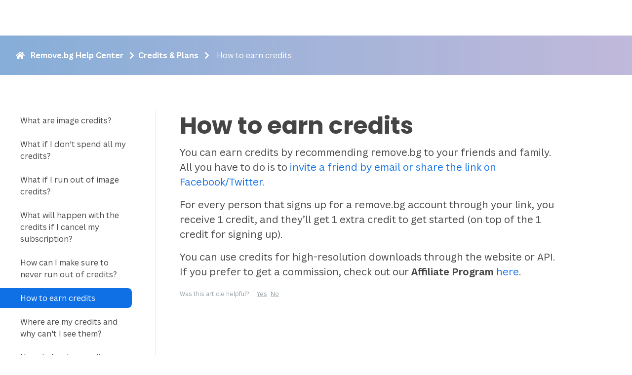

--- FILE ---
content_type: text/html; charset=utf-8
request_url: https://www.remove.bg/help/a/how-to-earn-credits
body_size: 24570
content:
<!DOCTYPE HTML>
<html lang="en">
<head>
  <meta charset="utf-8">
  <meta http-equiv="X-UA-Compatible" content="IE=edge">
  <title>
    How to earn credits – remove.bg
  </title>
  <meta name="viewport" content="width=device-width, initial-scale=1, shrink-to-fit=no">
  <meta name="author" content="Kaleido">

  <meta property="og:title" content="How to earn credits – remove.bg" />
  <meta property="og:image" content="https://www.remove.bg/images/remove_image_background.jpg" />
  <meta property="twitter:image" content="https://www.remove.bg/images/remove_image_background.jpg" />
  <meta property="og:url" content="https://www.remove.bg/help" />
  <meta property="og:site_name" content="remove.bg">
  <meta property="og:description" content="" />
  <meta property="twitter:title" content="How to earn credits – remove.bg" />
  <meta property="twitter:url" content="https://www.remove.bg/help" />
  <meta name="twitter:card" content="summary_large_image">

  <meta property="naver-site-verification" content="52d097c5b981cc6d5407437bcff989ff867e5766" />
  <meta property="snowplow" content="{&quot;enabled&quot;:true,&quot;custom_events_enabled&quot;:true,&quot;user_id&quot;:null,&quot;events_endpoint&quot;:&quot;https://api.canva.com/_spi/ae/snowplow/efbd3c6b-dc06-4bfc-a4ef-d4ed917a3e3b&quot;,&quot;events_identifier&quot;:&quot;sp_pap&quot;,&quot;vcs_ref&quot;:&quot;2b4540d&quot;,&quot;build_date&quot;:&quot;2023-07-17&quot;,&quot;version&quot;:&quot;0.0.1&quot;,&quot;rbg_feature_flags&quot;:[{&quot;pricing_page_new_layout_experiment_enabled&quot;:false}],&quot;rbg_experiments&quot;:[]}" />
  <meta property="canva-env" content="production" />

  <meta name="feature-flags" content="{&quot;zoom_events&quot;:false,&quot;pricing_page_new_layout_experiment&quot;:false,&quot;disable_credits_rollover&quot;:true,&quot;black_friday&quot;:false,&quot;edit_in_canva_widget&quot;:true}"></meta>

  <meta name="configs" content="{&quot;max_file_size_limit_mb&quot;:&quot;22&quot;,&quot;max_output_resolution_mp&quot;:50,&quot;banner&quot;:{&quot;name&quot;:&quot;updated_gtc_banner&quot;,&quot;slug&quot;:&quot;updated_gtc_banner&quot;,&quot;tone&quot;:&quot;neutral&quot;,&quot;remember_cta_action&quot;:true,&quot;html&quot;:&quot;\u003cspan\u003eWe&#39;ve updated our \u003ca href=\&quot;/gtc\&quot; target=\&quot;_blank\&quot; class=\&quot;underline\&quot;\u003eTerms\u003c/a\u003e.\u003c/span\u003e\n&quot;}}"></meta>

  
<meta name="user" content="{&quot;signed_in&quot;:false,&quot;new_editor_url&quot;:&quot;/upload&quot;,&quot;home_url&quot;:&quot;/&quot;,&quot;mobile_app&quot;:false,&quot;android_app_version&quot;:null,&quot;mobile_app_supports_inline_editor&quot;:null,&quot;credits_balance&quot;:&quot;0&quot;,&quot;country&quot;:&quot;US&quot;}"></meta>

  
<meta name="routes" content="{&quot;root_url&quot;:&quot;https://www.remove.bg/&quot;,&quot;signup_url&quot;:&quot;https://accounts.kaleido.ai/oauth/authorize?client_id=Wr--JQP_UWyenrH54zWrGh9OFuYRnRCYntYqsGNeQBM\u0026form=signup\u0026locale=en\u0026redirect_uri=https%3A%2F%2Fwww.remove.bg%2Fauth%3Fpassback%255Bredirect_to%255D%3D%252Fhelp%252Fa%252Fhow-to-earn-credits%26passback%255Bstate%255D%3D9b917888e94e512840f7cb3ba59b47488c03cfb75fab3d10cb16b40680c832a3f192dc3d8cb5acda9ee8731dac730f245936bebb985af944df541d21bb20902a\u0026response_type=code&quot;,&quot;login_url&quot;:&quot;https://accounts.kaleido.ai/oauth/authorize?client_id=Wr--JQP_UWyenrH54zWrGh9OFuYRnRCYntYqsGNeQBM\u0026locale=en\u0026redirect_uri=https%3A%2F%2Fwww.remove.bg%2Fauth%3Fpassback%255Bredirect_to%255D%3D%252Fhelp%252Fa%252Fhow-to-earn-credits%26passback%255Bstate%255D%3D9b917888e94e512840f7cb3ba59b47488c03cfb75fab3d10cb16b40680c832a3f192dc3d8cb5acda9ee8731dac730f245936bebb985af944df541d21bb20902a\u0026response_type=code&quot;,&quot;pricing_url&quot;:&quot;https://www.remove.bg/pricing&quot;,&quot;credits_info_url&quot;:&quot;https://www.remove.bg/credits_info&quot;,&quot;ipc_url&quot;:&quot;https://www.remove.bg/ipc&quot;,&quot;session_preferences_url&quot;:&quot;https://www.remove.bg/session_preferences/set&quot;,&quot;tos_url&quot;:&quot;https://www.remove.bg/tos&quot;,&quot;translations&quot;:&quot;https://static.remove.bg/remove-bg-web/77139bce0dcc0828bdade2e4110046e30e2c7d2b/assets/locales/en-f440aa85471d3059a48e2f71a09e17ad29e20c1fd0cdc66e95e9c2de4593e674.json&quot;,&quot;editor_translations&quot;:&quot;https://static.remove.bg/remove-bg-web/77139bce0dcc0828bdade2e4110046e30e2c7d2b/assets/locales/editor/en-f29dc47524d20754ea4cf201282a87467f8709ad0c288292814c1744f6b0c16c.json&quot;}"></meta>


    <meta name="robots" content="index, follow">

  <link rel="canonical" href="https://www.remove.bg/help" />
  <meta name="description" content="" />

  <link rel="apple-touch-icon" sizes="180x180" href="/apple-touch-icon.png?v=fc0bfce6e1310f1539afec9729716721">
  <link rel="icon" type="image/png" sizes="32x32" href="/favicon-32x32.png?v=fc0bfce6e1310f1539afec9729716721">
  <link rel="icon" type="image/png" sizes="16x16" href="/favicon-16x16.png?v=fc0bfce6e1310f1539afec9729716721">
  <link rel="manifest" href="/site.webmanifest?v=fc0bfce6e1310f1539afec9729716721">
  <link rel="mask-icon" href="/safari-pinned-tab.svg?v=fc0bfce6e1310f1539afec9729716721" color="#009af6">
  <link rel="shortcut icon" href="/favicon.ico?v=fc0bfce6e1310f1539afec9729716721">
  <meta name="apple-mobile-web-app-title" content="remove.bg">
  <meta name="application-name" content="remove.bg">
  <meta name="msapplication-TileColor" content="#ffc83e">
  <meta name="theme-color" content="#f7f9fa">

  <link href="https://fonts.googleapis.com/css?family=Poppins:700" rel="stylesheet">
  <meta name="upload-page:t" content="{&quot;current_locale&quot;:&quot;en&quot;,&quot;url&quot;:&quot;https://www.remove.bg/uploads&quot;,&quot;new_editor_url&quot;:&quot;https://www.remove.bg/upload&quot;,&quot;trust_tokens_url&quot;:&quot;/trust_tokens&quot;,&quot;images_url&quot;:&quot;/images&quot;,&quot;title&quot;:&quot;Upload Image – remove.bg&quot;,&quot;mobile_app_supports_login&quot;:null,&quot;meta_description&quot;:&quot;Select an image \u0026 remove the background – 100% automatically – in 5 seconds – without a single click – for free.&quot;,&quot;upload_image&quot;:&quot;Upload Image&quot;,&quot;or_drop_a_file&quot;:&quot;or drop a file&quot;,&quot;paste_text_start&quot;:&quot;Paste image or&quot;,&quot;paste_text_url&quot;:&quot;URL&quot;,&quot;paste_text_end&quot;:&quot;​ &quot;,&quot;no_image&quot;:&quot;No image?&quot;,&quot;try_one_of_these&quot;:&quot;Try one of these:&quot;,&quot;upload_terms_html&quot;:&quot;By uploading an image or URL you agree to our \u003ca target=\&quot;_blank\&quot; class=\&quot;text-dark font-weight-bold\&quot; href=\&quot;/tos\&quot;\u003eTerms of Service\u003c/a\u003e.\nTo learn more about how remove.bg handles your personal data, check our \u003ca target=\&quot;_blank\&quot; rel=\&quot;noopener\&quot; class=\&quot;underline\&quot; style=\&quot;color: inherit;\&quot; href=\&quot;/privacy\&quot;\u003ePrivacy Policy\u003c/a\u003e.\n\n&quot;,&quot;upload_terms_prism&quot;:&quot;By uploading an image or URL you agree to our \u003ca target=\&quot;_blank\&quot; class=\&quot;text-typo-secondary underline\&quot; draggable=\&quot;false\&quot; href=\&quot;/tos\&quot;\u003eTerms of Service\u003c/a\u003e.\nTo learn more about how remove.bg handles your personal data, check our \u003ca target=\&quot;_blank\&quot; rel=\&quot;noopener\&quot; class=\&quot;underline\&quot; style=\&quot;color: inherit;\&quot; href=\&quot;/privacy\&quot;\u003ePrivacy Policy\u003c/a\u003e.\n\n&quot;,&quot;upload_page_heading_html&quot;:&quot;Upload an image to remove the background&quot;,&quot;upload_page_heading_first_signin_html&quot;:&quot;You got 1 free credit.\u003cbr/\u003eLet&#39;s start.&quot;,&quot;waiting_for_previous_images&quot;:&quot;Waiting for previous image(s)...&quot;,&quot;preparing_upload&quot;:&quot;Preparing upload...&quot;,&quot;uploading&quot;:&quot;Uploading...&quot;,&quot;skip&quot;:&quot;Skip&quot;,&quot;for_025_credits&quot;:&quot;for 0.25 credits&quot;,&quot;current_balance&quot;:&quot;Current balance&quot;,&quot;failed_to_delete_image&quot;:&quot;Failed to delete image.&quot;,&quot;drop_paste_text_start&quot;:&quot;or drop a file, paste an image or&quot;,&quot;drop_paste_text_url&quot;:&quot;URL&quot;,&quot;drop_paste_text_end&quot;:&quot;​ &quot;,&quot;image_url&quot;:&quot;Image URL&quot;,&quot;invalid_image_url&quot;:&quot;Invalid image URL&quot;,&quot;only_jpg_png_supported&quot;:&quot;Only JPG and PNG images are supported.&quot;,&quot;only_image_formats_supported&quot;:&quot;Only JPG, PNG and WebP images are supported.&quot;,&quot;max_file_size_exceeded&quot;:&quot;The maximum file size is 22 MB.&quot;,&quot;image_corrupted&quot;:&quot;Some of the files you are trying to upload are not compatible with remove.bg, or they have been corrupted. Please make sure all files you upload have the correct file extension and are not broken.&quot;,&quot;image_resized&quot;:&quot;Note: Image resized due to file size \u003e 22 MB&quot;,&quot;dont_forget_to_download&quot;:&quot;Don&#39;t forget to download your files. They will be discarded automatically after 60 minutes.&quot;,&quot;drop_image_anywhere&quot;:&quot;Drop image anywhere&quot;,&quot;one_at_a_time&quot;:&quot;1 file at a time&quot;,&quot;download&quot;:&quot;Download&quot;,&quot;original&quot;:&quot;Original&quot;,&quot;removed_background&quot;:&quot;Removed Background&quot;,&quot;edit&quot;:&quot;Edit&quot;,&quot;preview_image&quot;:&quot;Preview Image&quot;,&quot;full_image&quot;:&quot;Full Image&quot;,&quot;rate_this_result&quot;:&quot;Rate this result&quot;,&quot;rate_good&quot;:&quot;Rate good&quot;,&quot;rate_bad&quot;:&quot;Rate bad&quot;,&quot;spread_the_word&quot;:&quot;Spread the word&quot;,&quot;tweet_message&quot;:&quot;I just removed a photo background in 5 seconds with %{link}&quot;,&quot;tweet&quot;:&quot;Tweet&quot;,&quot;share&quot;:&quot;Share&quot;,&quot;thanks_for_feedback&quot;:&quot;Thanks for your feedback!&quot;,&quot;not_available&quot;:&quot;not available&quot;,&quot;toggle_dropdown&quot;:&quot;Toggle dropdown&quot;,&quot;preview&quot;:&quot;Preview&quot;,&quot;high_res&quot;:&quot;High-Res&quot;,&quot;sorry&quot;:&quot;Sorry...&quot;,&quot;could_not_identify_foreground&quot;:&quot;Could not identify foreground&quot;,&quot;please_select_supported_foreground&quot;:&quot;Please select an image with a clear distinction between foreground and background. For instance, try a photo of a person, product, animal, car or another object.&quot;,&quot;example_gallery&quot;:&quot;Example Gallery&quot;,&quot;photo_recommendations&quot;:&quot;Photo Recommendations&quot;,&quot;constantly_improving&quot;:&quot;We are constantly working on supporting more images.&quot;,&quot;want_to_help&quot;:&quot;Want to help us improve by contributing this image to teach the Artificial Intelligence?&quot;,&quot;help_us_improve&quot;:&quot;Help us improve&quot;,&quot;contribute_image&quot;:&quot;Contribute image&quot;,&quot;good_quality&quot;:&quot;Good Quality&quot;,&quot;best_quality&quot;:&quot;Best Quality&quot;,&quot;up_to_025_megapixels&quot;:&quot;up to 0.25 megapixels&quot;,&quot;up_to_x_megapixels&quot;:&quot;up to 50 megapixels&quot;,&quot;download_high_res&quot;:&quot;Download HD&quot;,&quot;please_upload_higher_resolution&quot;:&quot;Please upload a higher resolution image or download the preview image.&quot;,&quot;signed_in&quot;:false,&quot;eraseVideoAssetPath&quot;:&quot;https://static.remove.bg/remove-bg-web/77139bce0dcc0828bdade2e4110046e30e2c7d2b/assets/erase-ffdba771b54f7f25a2d92f17a72122236a425dde5fed0ddaa156edb4ca257c49.mp4&quot;,&quot;restoreVideoAssetPath&quot;:&quot;https://static.remove.bg/remove-bg-web/77139bce0dcc0828bdade2e4110046e30e2c7d2b/assets/restore-f30f9779fe35753642e226d8bf0ef4dcbbd4513e9b12430a2a35f24d8daede38.mp4&quot;,&quot;zoom_events&quot;:false,&quot;max_file_size_limit_mb&quot;:&quot;22&quot;,&quot;skip_to_main_link&quot;:&quot;Skip to main content&quot;}" />

  <meta name="csrf-param" content="authenticity_token" />
<meta name="csrf-token" content="U6pB6-v8YKdmLSlHQgam7_chQj1TAgvL0yAHp2IlWBLbacLzSQ5A8QbHTSofPKbeC8-pgz0aAtw9-cLcRIF4yg" />
  

  <script>window.noZensmooth = true;</script>
  <script>window.global = window;</script>
  

  
  <script src="https://static.remove.bg/remove-bg-web/77139bce0dcc0828bdade2e4110046e30e2c7d2b/vite/assets/application-a075360d.js" crossorigin="anonymous" type="module"></script><link rel="modulepreload" href="https://static.remove.bg/remove-bg-web/77139bce0dcc0828bdade2e4110046e30e2c7d2b/vite/assets/index-a57bbcdb.js" as="script" crossorigin="anonymous">
<link rel="modulepreload" href="https://static.remove.bg/remove-bg-web/77139bce0dcc0828bdade2e4110046e30e2c7d2b/vite/assets/index-16bf3206.js" as="script" crossorigin="anonymous"><link rel="stylesheet" href="https://static.remove.bg/remove-bg-web/77139bce0dcc0828bdade2e4110046e30e2c7d2b/vite/assets/application-614bb7dc.css" media="screen" />
<link rel="stylesheet" href="https://static.remove.bg/remove-bg-web/77139bce0dcc0828bdade2e4110046e30e2c7d2b/vite/assets/index-373704d8.css" media="screen" />
  <link rel="stylesheet" href="https://static.remove.bg/remove-bg-web/77139bce0dcc0828bdade2e4110046e30e2c7d2b/vite/assets/application-4fabd95d.css" media="screen" />

    <script async src="https://www.googletagmanager.com/gtag/js?id=G-M192P4P037"></script>
    <script>
      window.dataLayer = window.dataLayer || [];
      function gtag(){dataLayer.push(arguments);}
      gtag('js', new Date());

      gtag('consent', 'default', {
        ad_storage: 'denied',
        analytics_storage: 'denied',
        wait_for_update: 2000,
      });

      options = {
        'anonymize_ip': true
      }

        // Automatically sends a pageview
        gtag('config', 'G-M192P4P037', options);
    </script>

  
</head>

<body class="helpcenter_article">
  <!-- Skip to main content link - must be first focusable element -->
  <a href="#page-content" class="skip-to-main">Skip to main content</a>

<div id="app">
    <auth origin="https://accounts.kaleido.ai" path="/sso" login_url="https://accounts.kaleido.ai/oauth/authorize?client_id=Wr--JQP_UWyenrH54zWrGh9OFuYRnRCYntYqsGNeQBM&amp;locale=en&amp;redirect_uri=https%3A%2F%2Fwww.remove.bg%2Fauth%3Fpassback%255Bredirect_to%255D%3D%252Fhelp%252Fa%252Fhow-to-earn-credits%26passback%255Bsso_iframe%255D%3Dtrue%26passback%255Bstate%255D%3D9b917888e94e512840f7cb3ba59b47488c03cfb75fab3d10cb16b40680c832a3f192dc3d8cb5acda9ee8731dac730f245936bebb985af944df541d21bb20902a&amp;response_type=code"></auth>


   <div class="prism">
  <navbar
    contact-sales-url="/enterprise/contact"
    :signed-in="false"
    :black-friday="false"
    initals=""
    display-name=""
    email=""
    root-url=/
    new-image-url="/upload"
    credits-info-url="/credits_info"
    pricing-url="/pricing"
    login-url="https://accounts.kaleido.ai/oauth/authorize?client_id=Wr--JQP_UWyenrH54zWrGh9OFuYRnRCYntYqsGNeQBM&amp;locale=en&amp;redirect_uri=https%3A%2F%2Fwww.remove.bg%2Fauth%3Fpassback%255Bredirect_to%255D%3D%252Fhelp%252Fa%252Fhow-to-earn-credits%26passback%255Bstate%255D%3D9b917888e94e512840f7cb3ba59b47488c03cfb75fab3d10cb16b40680c832a3f192dc3d8cb5acda9ee8731dac730f245936bebb985af944df541d21bb20902a&amp;response_type=code"
    signup-url="/users/sign_up"
    logout-url="/auth"
    account-url="/dashboard"
    tools-url=/tools-api
    help-center-url=/help
    pricing-url="/pricing"
    resources-url="/resources"
    bulk-editing-url="/f/batch-editing"
    api-url="/api"
    integrations-url="https://www.remove.bg/i/overview"
  />
</div>


  <main id="page-content" class="" tabindex="-1">
    <div class="prism">
        <alert-banner />
      <div id="flashes" class="relative z-20">
      </div>
    </div>

    
<div class="row align-items-center helpcenter-breadcrumb p-4 header-backdrop-blue-purple w-100 m-0" style="font-size: 100%">
  <div class="col p-0 d-none d-md-flex">
    <div class="ml-2">
      <i class="fa fa-home"></i>
      <a class="mx-2" href="https://www.remove.bg/help">Remove.bg Help Center</a>
      <i class="fa fa-chevron-right"></i>
    </div>
      <div class="">
          <a class="mx-2" href="https://www.remove.bg/help/credits-plans">Credits &amp; Plans</a>
          <i class="fa fa-chevron-right"></i>
    </div>
      <div class="col-md font-weight-normal">
        How to earn credits
      </div>
  </div>
 <div class="col p-0 d-md-none" id="help-center-title">
    <div class="">
      <a class="mx-2" style="font-size: 115%;" href="https://www.remove.bg/help">Help Center</a>
    </div>
  </div>
  <div id="breadcrumb-search-hc" class="d-flex">
    <div class="vue-component" data-vue-file="./helpcenter_search.vue" data-vue-props="{&quot;story&quot;:{&quot;_uid&quot;:&quot;7d8191a0-7555-47ef-aa47-07e510c2d29d&quot;,&quot;title&quot;:&quot;Helpcenter&quot;,&quot;header&quot;:&quot;How can we help you today?&quot;,&quot;component&quot;:&quot;helpcenter_landing&quot;,&quot;featured_articles&quot;:[{&quot;name&quot;:&quot;What is remove.bg?&quot;,&quot;created_at&quot;:&quot;2021-02-21T18:55:43.414Z&quot;,&quot;published_at&quot;:&quot;2022-04-19T10:41:50.525Z&quot;,&quot;alternates&quot;:[],&quot;id&quot;:38466438,&quot;uuid&quot;:&quot;74d27298-05bf-42a8-9cb3-47abe78bf8b9&quot;,&quot;content&quot;:{&quot;_uid&quot;:&quot;031bf6af-7dff-4e57-bb90-83a65dd29a23&quot;,&quot;title&quot;:&quot;What is remove.bg?&quot;,&quot;topics&quot;:[],&quot;category&quot;:&quot;0646d6ea-433a-49ff-90d6-31e156e071b6&quot;,&quot;component&quot;:&quot;helpcenter_article&quot;,&quot;subheader&quot;:{&quot;type&quot;:&quot;doc&quot;,&quot;content&quot;:[{&quot;type&quot;:&quot;paragraph&quot;,&quot;content&quot;:[{&quot;text&quot;:&quot;Remove.bg is a web-based service to remove the background of any photo.&quot;,&quot;type&quot;:&quot;text&quot;,&quot;marks&quot;:[{&quot;type&quot;:&quot;bold&quot;}]},{&quot;text&quot;:&quot; It works 100% automatically: You don&#39;t have to manually select the background/foreground layers to separate them - just select your image and instantly download the result image with the background removed!&quot;,&quot;type&quot;:&quot;text&quot;}]},{&quot;type&quot;:&quot;paragraph&quot;,&quot;content&quot;:[{&quot;text&quot;:&quot;We use sophisticated AI technology to detect foreground layers and separate them from the background. To improve the results we have several additional algorithms in place, for instance to improve fine details and prevent color contamination.&quot;,&quot;type&quot;:&quot;text&quot;}]},{&quot;type&quot;:&quot;paragraph&quot;,&quot;content&quot;:[{&quot;text&quot;:&quot;To get the best results, check out our recommendations &quot;,&quot;type&quot;:&quot;text&quot;},{&quot;text&quot;:&quot;here&quot;,&quot;type&quot;:&quot;text&quot;,&quot;marks&quot;:[{&quot;type&quot;:&quot;link&quot;,&quot;attrs&quot;:{&quot;href&quot;:&quot;https://www.remove.bg/help/a/what-images-are-supported&quot;,&quot;uuid&quot;:null,&quot;anchor&quot;:null,&quot;target&quot;:&quot;_blank&quot;,&quot;linktype&quot;:&quot;url&quot;}}]},{&quot;text&quot;:&quot;.&quot;,&quot;type&quot;:&quot;text&quot;}]},{&quot;type&quot;:&quot;paragraph&quot;},{&quot;type&quot;:&quot;paragraph&quot;}]},&quot;is_popular&quot;:false,&quot;meta_description&quot;:&quot;&quot;},&quot;slug&quot;:&quot;what-is-remove-bg-&quot;,&quot;full_slug&quot;:&quot;help/a/what-is-remove-bg-&quot;,&quot;default_full_slug&quot;:null,&quot;sort_by_date&quot;:null,&quot;position&quot;:0,&quot;tag_list&quot;:[],&quot;is_startpage&quot;:false,&quot;parent_id&quot;:37648924,&quot;meta_data&quot;:null,&quot;group_id&quot;:&quot;38c7f58c-3382-43ef-b95d-7112d50a670c&quot;,&quot;first_published_at&quot;:&quot;2021-06-01T08:26:24.475Z&quot;,&quot;release_id&quot;:null,&quot;lang&quot;:&quot;default&quot;,&quot;path&quot;:null,&quot;translated_slugs&quot;:[]},{&quot;name&quot;:&quot;Is remove.bg free?&quot;,&quot;created_at&quot;:&quot;2021-02-21T18:54:58.951Z&quot;,&quot;published_at&quot;:&quot;2024-04-02T16:13:05.902Z&quot;,&quot;alternates&quot;:[],&quot;id&quot;:38466436,&quot;uuid&quot;:&quot;71f76489-a1ca-45ea-8503-a0fd7d14bb7a&quot;,&quot;content&quot;:{&quot;_uid&quot;:&quot;f76bb052-6b85-4eda-bcb3-e369ced71c20&quot;,&quot;title&quot;:&quot;Is remove.bg free?&quot;,&quot;topics&quot;:[],&quot;category&quot;:&quot;0646d6ea-433a-49ff-90d6-31e156e071b6&quot;,&quot;component&quot;:&quot;helpcenter_article&quot;,&quot;subheader&quot;:{&quot;type&quot;:&quot;doc&quot;,&quot;content&quot;:[{&quot;type&quot;:&quot;paragraph&quot;,&quot;content&quot;:[{&quot;text&quot;:&quot;Yes&quot;,&quot;type&quot;:&quot;text&quot;,&quot;marks&quot;:[{&quot;type&quot;:&quot;bold&quot;}]},{&quot;text&quot;:&quot;, remove.bg is 100% free for low-resolution images (up to 0.25 megapixels) processed on the &quot;,&quot;type&quot;:&quot;text&quot;},{&quot;text&quot;:&quot;website&quot;,&quot;type&quot;:&quot;text&quot;,&quot;marks&quot;:[{&quot;type&quot;:&quot;link&quot;,&quot;attrs&quot;:{&quot;href&quot;:&quot;https://www.remove.bg/upload&quot;,&quot;uuid&quot;:null,&quot;anchor&quot;:null,&quot;target&quot;:&quot;_blank&quot;,&quot;linktype&quot;:&quot;url&quot;}}]},{&quot;text&quot;:&quot; and for personal use. You also get 50 free previews per month that you can use with the &quot;,&quot;type&quot;:&quot;text&quot;},{&quot;text&quot;:&quot;desktop app&quot;,&quot;type&quot;:&quot;text&quot;,&quot;marks&quot;:[{&quot;type&quot;:&quot;link&quot;,&quot;attrs&quot;:{&quot;href&quot;:&quot;https://www.remove.bg/a/background-remover-windows-mac-linux&quot;,&quot;uuid&quot;:null,&quot;anchor&quot;:null,&quot;target&quot;:&quot;_blank&quot;,&quot;linktype&quot;:&quot;url&quot;}}]},{&quot;text&quot;:&quot; or with the &quot;,&quot;type&quot;:&quot;text&quot;},{&quot;text&quot;:&quot;API&quot;,&quot;type&quot;:&quot;text&quot;,&quot;marks&quot;:[{&quot;type&quot;:&quot;link&quot;,&quot;attrs&quot;:{&quot;href&quot;:&quot;https://www.remove.bg/api#remove-background&quot;,&quot;uuid&quot;:null,&quot;anchor&quot;:null,&quot;target&quot;:&quot;_blank&quot;,&quot;linktype&quot;:&quot;url&quot;}}]},{&quot;text&quot;:&quot;.&quot;,&quot;type&quot;:&quot;text&quot;}]},{&quot;type&quot;:&quot;paragraph&quot;,&quot;content&quot;:[{&quot;text&quot;:&quot;For higher resolutions of up to 50 megapixels and commercial use, we offer &quot;,&quot;type&quot;:&quot;text&quot;},{&quot;text&quot;:&quot;premium plans and image packages.&quot;,&quot;type&quot;:&quot;text&quot;,&quot;marks&quot;:[{&quot;type&quot;:&quot;link&quot;,&quot;attrs&quot;:{&quot;href&quot;:&quot;https://remove.bg/pricing&quot;,&quot;uuid&quot;:null,&quot;anchor&quot;:null,&quot;target&quot;:&quot;_blank&quot;,&quot;linktype&quot;:&quot;url&quot;}}]},{&quot;text&quot;:&quot; The pricing depends on the frequency and the number of images you want to process. &quot;,&quot;type&quot;:&quot;text&quot;}]},{&quot;type&quot;:&quot;paragraph&quot;,&quot;content&quot;:[{&quot;text&quot;:&quot;You can choose between subscription plans and Pay-as-you-go credits&quot;,&quot;type&quot;:&quot;text&quot;,&quot;marks&quot;:[{&quot;type&quot;:&quot;link&quot;,&quot;attrs&quot;:{&quot;href&quot;:&quot;https://www.remove.bg/help/a/what-is-the-difference-between-the-free-plan-subscription-and-pay-as-you-go&quot;,&quot;uuid&quot;:null,&quot;anchor&quot;:null,&quot;target&quot;:&quot;_blank&quot;,&quot;linktype&quot;:&quot;url&quot;}}]},{&quot;text&quot;:&quot;. Pay-as-you-go credits are a great option for one-off or hard-to-predict image needs. For larger or ongoing image needs, you&#39;ll save on every photo that you process with a subscription.&quot;,&quot;type&quot;:&quot;text&quot;}]}]},&quot;is_popular&quot;:true,&quot;meta_description&quot;:&quot;&quot;},&quot;slug&quot;:&quot;is-remove-bg-free-&quot;,&quot;full_slug&quot;:&quot;help/a/is-remove-bg-free-&quot;,&quot;default_full_slug&quot;:null,&quot;sort_by_date&quot;:null,&quot;position&quot;:10,&quot;tag_list&quot;:[],&quot;is_startpage&quot;:false,&quot;parent_id&quot;:37648924,&quot;meta_data&quot;:null,&quot;group_id&quot;:&quot;d2fffd79-177d-4738-9510-d03df1000b59&quot;,&quot;first_published_at&quot;:&quot;2021-06-01T08:26:24.000Z&quot;,&quot;release_id&quot;:null,&quot;lang&quot;:&quot;default&quot;,&quot;path&quot;:null,&quot;translated_slugs&quot;:[]},{&quot;name&quot;:&quot;What is the remove.bg API?&quot;,&quot;created_at&quot;:&quot;2021-04-28T09:03:54.022Z&quot;,&quot;published_at&quot;:&quot;2024-02-12T14:24:11.253Z&quot;,&quot;alternates&quot;:[],&quot;id&quot;:47461159,&quot;uuid&quot;:&quot;bc296efc-b4cc-4d22-b7a5-29126168447d&quot;,&quot;content&quot;:{&quot;_uid&quot;:&quot;e6ee9cc8-70b1-4806-bf9b-919d7a8a35e2&quot;,&quot;title&quot;:&quot;What is the remove.bg API \u0026 how to integrate?&quot;,&quot;topics&quot;:[{&quot;_uid&quot;:&quot;53161638-5bb4-46d9-a719-e0e0eb605441&quot;,&quot;title&quot;:&quot;&quot;,&quot;component&quot;:&quot;helpcenter_topic&quot;,&quot;subtopics&quot;:[{&quot;_uid&quot;:&quot;88ca472a-a7cd-4332-ac36-de0671a44c14&quot;,&quot;text&quot;:{&quot;type&quot;:&quot;doc&quot;,&quot;content&quot;:[{&quot;type&quot;:&quot;paragraph&quot;,&quot;content&quot;:[{&quot;text&quot;:&quot;The remove.bg API is a reliable build block for third party applications, enabling advanced image processing and design workflows wrapped in a simple interface for easy integration.&quot;,&quot;type&quot;:&quot;text&quot;}]},{&quot;type&quot;:&quot;paragraph&quot;,&quot;content&quot;:[{&quot;text&quot;:&quot;It can be integrated in many environments via an HTTP interface. The API is a managed service, which means you don&#39;t have to set up, maintain or scale any infrastructure yourself.&quot;,&quot;type&quot;:&quot;text&quot;}]},{&quot;type&quot;:&quot;paragraph&quot;,&quot;content&quot;:[{&quot;text&quot;:&quot;For more details about all the different functionalities of the API you can read our &quot;,&quot;type&quot;:&quot;text&quot;},{&quot;text&quot;:&quot;step-by-step guide.&quot;,&quot;type&quot;:&quot;text&quot;,&quot;marks&quot;:[{&quot;type&quot;:&quot;link&quot;,&quot;attrs&quot;:{&quot;href&quot;:&quot;https://www.remove.bg/b/mastering-remove-bg-api&quot;,&quot;uuid&quot;:null,&quot;anchor&quot;:null,&quot;target&quot;:&quot;_self&quot;,&quot;linktype&quot;:&quot;url&quot;}}]}]}]},&quot;component&quot;:&quot;hc_article_text&quot;}]}],&quot;category&quot;:&quot;17ab17dd-d82b-4783-aa0e-f2e4064bfc74&quot;,&quot;component&quot;:&quot;helpcenter_article&quot;,&quot;subheader&quot;:{&quot;type&quot;:&quot;doc&quot;,&quot;content&quot;:[{&quot;type&quot;:&quot;paragraph&quot;,&quot;content&quot;:[{&quot;text&quot;:&quot;You can use our API to integrate the background removal in your website, app or product. It&#39;s a simple HTTP-based interface with various options. You can find the docs &quot;,&quot;type&quot;:&quot;text&quot;},{&quot;text&quot;:&quot;here&quot;,&quot;type&quot;:&quot;text&quot;,&quot;marks&quot;:[{&quot;type&quot;:&quot;link&quot;,&quot;attrs&quot;:{&quot;href&quot;:&quot;https://remove.bg/api&quot;,&quot;uuid&quot;:null,&quot;anchor&quot;:null,&quot;target&quot;:&quot;_blank&quot;,&quot;linktype&quot;:&quot;url&quot;}}]},{&quot;text&quot;:&quot;.&quot;,&quot;type&quot;:&quot;text&quot;}]}]},&quot;is_popular&quot;:false,&quot;meta_description&quot;:&quot;&quot;},&quot;slug&quot;:&quot;what-is-the-remove-bg-api&quot;,&quot;full_slug&quot;:&quot;help/a/what-is-the-remove-bg-api&quot;,&quot;default_full_slug&quot;:null,&quot;sort_by_date&quot;:null,&quot;position&quot;:-440,&quot;tag_list&quot;:[],&quot;is_startpage&quot;:false,&quot;parent_id&quot;:37648924,&quot;meta_data&quot;:null,&quot;group_id&quot;:&quot;33e74568-478b-466f-aad9-3aaecccc6bab&quot;,&quot;first_published_at&quot;:&quot;2021-06-01T08:24:17.953Z&quot;,&quot;release_id&quot;:null,&quot;lang&quot;:&quot;default&quot;,&quot;path&quot;:null,&quot;translated_slugs&quot;:[]},{&quot;name&quot;:&quot;How to install remove.bg for Windows/Mac/Linux?&quot;,&quot;created_at&quot;:&quot;2021-04-27T07:50:50.972Z&quot;,&quot;published_at&quot;:&quot;2023-01-10T13:23:06.553Z&quot;,&quot;alternates&quot;:[],&quot;id&quot;:47258141,&quot;uuid&quot;:&quot;0c371c1f-68f1-496a-a726-4541f1a4917b&quot;,&quot;content&quot;:{&quot;_uid&quot;:&quot;ef059ff3-2358-4fdd-8065-bfd6d1b408e9&quot;,&quot;title&quot;:&quot;How to install remove.bg for Windows/Mac/Linux&quot;,&quot;topics&quot;:[{&quot;_uid&quot;:&quot;04d8b510-99da-4d06-aa50-b6dedaaee4ad&quot;,&quot;title&quot;:&quot;Windows Installation Instructions&quot;,&quot;component&quot;:&quot;helpcenter_topic&quot;,&quot;subtopics&quot;:[{&quot;_uid&quot;:&quot;9e80df05-fd06-42fe-bba0-914d352c75d7&quot;,&quot;text&quot;:{&quot;type&quot;:&quot;doc&quot;,&quot;content&quot;:[{&quot;type&quot;:&quot;ordered_list&quot;,&quot;attrs&quot;:{&quot;order&quot;:1},&quot;content&quot;:[{&quot;type&quot;:&quot;list_item&quot;,&quot;content&quot;:[{&quot;type&quot;:&quot;paragraph&quot;,&quot;content&quot;:[{&quot;text&quot;:&quot;Download&quot;,&quot;type&quot;:&quot;text&quot;,&quot;marks&quot;:[{&quot;type&quot;:&quot;link&quot;,&quot;attrs&quot;:{&quot;href&quot;:&quot;https://www.remove.bg/windows-mac-linux/download/windows&quot;,&quot;uuid&quot;:null,&quot;anchor&quot;:null,&quot;target&quot;:&quot;_blank&quot;,&quot;linktype&quot;:&quot;url&quot;}}]},{&quot;text&quot;:&quot; and run remove.bg for Windows.&quot;,&quot;type&quot;:&quot;text&quot;}]}]},{&quot;type&quot;:&quot;list_item&quot;,&quot;content&quot;:[{&quot;type&quot;:&quot;paragraph&quot;,&quot;content&quot;:[{&quot;text&quot;:&quot;After a few seconds remove.bg for Windows will be installed and automatically started. The installation also adds shortcuts to your &quot;,&quot;type&quot;:&quot;text&quot;},{&quot;text&quot;:&quot;Desktop&quot;,&quot;type&quot;:&quot;text&quot;,&quot;marks&quot;:[{&quot;type&quot;:&quot;bold&quot;}]},{&quot;text&quot;:&quot; and &quot;,&quot;type&quot;:&quot;text&quot;},{&quot;text&quot;:&quot;Start Menu&quot;,&quot;type&quot;:&quot;text&quot;,&quot;marks&quot;:[{&quot;type&quot;:&quot;bold&quot;}]},{&quot;text&quot;:&quot;.&quot;,&quot;type&quot;:&quot;text&quot;}]}]},{&quot;type&quot;:&quot;list_item&quot;,&quot;content&quot;:[{&quot;type&quot;:&quot;paragraph&quot;,&quot;content&quot;:[{&quot;text&quot;:&quot;To set up your &quot;,&quot;type&quot;:&quot;text&quot;},{&quot;text&quot;:&quot;API key&quot;,&quot;type&quot;:&quot;text&quot;,&quot;marks&quot;:[{&quot;type&quot;:&quot;bold&quot;}]},{&quot;text&quot;:&quot; and use remove.bg for Windows, follow the instructions in the application.&quot;,&quot;type&quot;:&quot;text&quot;}]}]}]}]},&quot;component&quot;:&quot;hc_article_text&quot;}]},{&quot;_uid&quot;:&quot;10bc70bb-b46c-47cd-8ff3-2b6fd2de65d6&quot;,&quot;title&quot;:&quot;Mac Installation Instructions&quot;,&quot;component&quot;:&quot;helpcenter_topic&quot;,&quot;subtopics&quot;:[{&quot;_uid&quot;:&quot;443158f7-5f97-43c0-a433-30e19e9d5342&quot;,&quot;text&quot;:{&quot;type&quot;:&quot;doc&quot;,&quot;content&quot;:[{&quot;type&quot;:&quot;ordered_list&quot;,&quot;attrs&quot;:{&quot;order&quot;:1},&quot;content&quot;:[{&quot;type&quot;:&quot;list_item&quot;,&quot;content&quot;:[{&quot;type&quot;:&quot;paragraph&quot;,&quot;content&quot;:[{&quot;text&quot;:&quot;Download&quot;,&quot;type&quot;:&quot;text&quot;,&quot;marks&quot;:[{&quot;type&quot;:&quot;link&quot;,&quot;attrs&quot;:{&quot;href&quot;:&quot;https://www.remove.bg/windows-mac-linux/download/mac&quot;,&quot;uuid&quot;:null,&quot;anchor&quot;:null,&quot;target&quot;:&quot;_blank&quot;,&quot;linktype&quot;:&quot;url&quot;}}]},{&quot;text&quot;:&quot; and run remove.bg for Mac.&quot;,&quot;type&quot;:&quot;text&quot;}]}]},{&quot;type&quot;:&quot;list_item&quot;,&quot;content&quot;:[{&quot;type&quot;:&quot;paragraph&quot;,&quot;content&quot;:[{&quot;text&quot;:&quot;In the Installation window, drag the remove.bg icon to your &quot;,&quot;type&quot;:&quot;text&quot;},{&quot;text&quot;:&quot;Applications folder.&quot;,&quot;type&quot;:&quot;text&quot;,&quot;marks&quot;:[{&quot;type&quot;:&quot;bold&quot;}]}]}]},{&quot;type&quot;:&quot;list_item&quot;,&quot;content&quot;:[{&quot;type&quot;:&quot;paragraph&quot;,&quot;content&quot;:[{&quot;text&quot;:&quot;To complete the setup, follow the instructions shown in the installation window.&quot;,&quot;type&quot;:&quot;text&quot;}]}]},{&quot;type&quot;:&quot;list_item&quot;,&quot;content&quot;:[{&quot;type&quot;:&quot;paragraph&quot;,&quot;content&quot;:[{&quot;text&quot;:&quot;To set up your &quot;,&quot;type&quot;:&quot;text&quot;},{&quot;text&quot;:&quot;API key&quot;,&quot;type&quot;:&quot;text&quot;,&quot;marks&quot;:[{&quot;type&quot;:&quot;bold&quot;}]},{&quot;text&quot;:&quot; and use remove.bg for Mac, follow the instructions in the application.&quot;,&quot;type&quot;:&quot;text&quot;}]}]}]}]},&quot;component&quot;:&quot;hc_article_text&quot;}]},{&quot;_uid&quot;:&quot;7cd5f440-58b7-44ce-bb7a-a721862d02b0&quot;,&quot;title&quot;:&quot;&quot;,&quot;component&quot;:&quot;helpcenter_topic&quot;,&quot;subtopics&quot;:[{&quot;_uid&quot;:&quot;e437d934-65bb-4980-9eb4-5e79dade3f83&quot;,&quot;text&quot;:{&quot;type&quot;:&quot;doc&quot;,&quot;content&quot;:[{&quot;type&quot;:&quot;paragraph&quot;,&quot;content&quot;:[{&quot;text&quot;:&quot;Install via Hombrew&quot;,&quot;type&quot;:&quot;text&quot;,&quot;marks&quot;:[{&quot;type&quot;:&quot;bold&quot;}]}]},{&quot;type&quot;:&quot;ordered_list&quot;,&quot;attrs&quot;:{&quot;order&quot;:1},&quot;content&quot;:[{&quot;type&quot;:&quot;list_item&quot;,&quot;content&quot;:[{&quot;type&quot;:&quot;paragraph&quot;,&quot;content&quot;:[{&quot;text&quot;:&quot;Install &quot;,&quot;type&quot;:&quot;text&quot;},{&quot;text&quot;:&quot;Hombrew&quot;,&quot;type&quot;:&quot;text&quot;,&quot;marks&quot;:[{&quot;type&quot;:&quot;link&quot;,&quot;attrs&quot;:{&quot;href&quot;:&quot;https://brew.sh/&quot;,&quot;uuid&quot;:null,&quot;anchor&quot;:null,&quot;target&quot;:&quot;_blank&quot;,&quot;linktype&quot;:&quot;url&quot;}}]},{&quot;text&quot;:&quot; and run &quot;,&quot;type&quot;:&quot;text&quot;},{&quot;text&quot;:&quot;brew install --cask removebg&quot;,&quot;type&quot;:&quot;text&quot;,&quot;marks&quot;:[{&quot;type&quot;:&quot;code&quot;}]},{&quot;text&quot;:&quot; in your terminal&quot;,&quot;type&quot;:&quot;text&quot;}]}]},{&quot;type&quot;:&quot;list_item&quot;,&quot;content&quot;:[{&quot;type&quot;:&quot;paragraph&quot;,&quot;content&quot;:[{&quot;text&quot;:&quot;To set up your &quot;,&quot;type&quot;:&quot;text&quot;},{&quot;text&quot;:&quot;API key&quot;,&quot;type&quot;:&quot;text&quot;,&quot;marks&quot;:[{&quot;type&quot;:&quot;bold&quot;}]},{&quot;text&quot;:&quot; and use remove.bg for Mac, follow the instructions in the application.&quot;,&quot;type&quot;:&quot;text&quot;}]}]}]}]},&quot;component&quot;:&quot;hc_article_text&quot;}]},{&quot;_uid&quot;:&quot;00932644-9607-4b87-9622-3ea2301368ff&quot;,&quot;title&quot;:&quot;Linux Installation Instructions&quot;,&quot;component&quot;:&quot;helpcenter_topic&quot;,&quot;subtopics&quot;:[{&quot;_uid&quot;:&quot;d2e7c275-b784-4a47-9d96-059cc4748545&quot;,&quot;text&quot;:{&quot;type&quot;:&quot;doc&quot;,&quot;content&quot;:[{&quot;type&quot;:&quot;ordered_list&quot;,&quot;attrs&quot;:{&quot;order&quot;:1},&quot;content&quot;:[{&quot;type&quot;:&quot;list_item&quot;,&quot;content&quot;:[{&quot;type&quot;:&quot;paragraph&quot;,&quot;content&quot;:[{&quot;text&quot;:&quot;Download&quot;,&quot;type&quot;:&quot;text&quot;,&quot;marks&quot;:[{&quot;type&quot;:&quot;link&quot;,&quot;attrs&quot;:{&quot;href&quot;:&quot;https://www.remove.bg/windows-mac-linux/download/linux&quot;,&quot;uuid&quot;:null,&quot;anchor&quot;:null,&quot;target&quot;:&quot;_blank&quot;,&quot;linktype&quot;:&quot;url&quot;}}]},{&quot;text&quot;:&quot; remove.bg for Linux.&quot;,&quot;type&quot;:&quot;text&quot;}]}]},{&quot;type&quot;:&quot;list_item&quot;,&quot;content&quot;:[{&quot;type&quot;:&quot;paragraph&quot;,&quot;content&quot;:[{&quot;text&quot;:&quot;Depending on your operating system you might be able to install it by double-clicking the file. You can also install it on the command-line with the command &quot;,&quot;type&quot;:&quot;text&quot;},{&quot;text&quot;:&quot;dpkg -i \u003cfilename\u003e.deb&quot;,&quot;type&quot;:&quot;text&quot;,&quot;marks&quot;:[{&quot;type&quot;:&quot;code&quot;}]}]}]},{&quot;type&quot;:&quot;list_item&quot;,&quot;content&quot;:[{&quot;type&quot;:&quot;paragraph&quot;,&quot;content&quot;:[{&quot;text&quot;:&quot;After the installation has finished you can find the program in your applications list, or run it from the command-line with &quot;,&quot;type&quot;:&quot;text&quot;},{&quot;text&quot;:&quot;removebg-desktop&quot;,&quot;type&quot;:&quot;text&quot;,&quot;marks&quot;:[{&quot;type&quot;:&quot;code&quot;}]}]}]},{&quot;type&quot;:&quot;list_item&quot;,&quot;content&quot;:[{&quot;type&quot;:&quot;paragraph&quot;,&quot;content&quot;:[{&quot;text&quot;:&quot;To set up your &quot;,&quot;type&quot;:&quot;text&quot;},{&quot;text&quot;:&quot;API key&quot;,&quot;type&quot;:&quot;text&quot;,&quot;marks&quot;:[{&quot;type&quot;:&quot;bold&quot;}]},{&quot;text&quot;:&quot; and use remove.bg for Linux, follow the instructions in the application.&quot;,&quot;type&quot;:&quot;text&quot;}]}]}]},{&quot;type&quot;:&quot;paragraph&quot;,&quot;content&quot;:[{&quot;text&quot;:&quot;If you have problems installing remove.bg for Linux, try to install the gnome-keyring (check &quot;,&quot;type&quot;:&quot;text&quot;},{&quot;text&quot;:&quot;this page&quot;,&quot;type&quot;:&quot;text&quot;,&quot;marks&quot;:[{&quot;type&quot;:&quot;link&quot;,&quot;attrs&quot;:{&quot;href&quot;:&quot;https://github.com/Foundry376/Mailspring/issues/681&quot;,&quot;uuid&quot;:null,&quot;anchor&quot;:null,&quot;target&quot;:&quot;_blank&quot;,&quot;linktype&quot;:&quot;url&quot;}}]},{&quot;text&quot;:&quot;).&quot;,&quot;type&quot;:&quot;text&quot;}]}]},&quot;component&quot;:&quot;hc_article_text&quot;}]},{&quot;_uid&quot;:&quot;d03fc64d-57ff-4b8b-94fc-6f7ed2ac3250&quot;,&quot;title&quot;:&quot;&quot;,&quot;component&quot;:&quot;helpcenter_topic&quot;,&quot;subtopics&quot;:[{&quot;_uid&quot;:&quot;7684abb8-6777-40ba-ac69-c540c983219d&quot;,&quot;text&quot;:{&quot;type&quot;:&quot;doc&quot;,&quot;content&quot;:[{&quot;type&quot;:&quot;paragraph&quot;,&quot;content&quot;:[{&quot;text&quot;:&quot;If you have trouble installing remove.bg for &quot;,&quot;type&quot;:&quot;text&quot;},{&quot;text&quot;:&quot;Windows/Mac/Linux&quot;,&quot;type&quot;:&quot;text&quot;,&quot;marks&quot;:[{&quot;type&quot;:&quot;bold&quot;}]},{&quot;text&quot;:&quot; feel free to reach out via &quot;,&quot;type&quot;:&quot;text&quot;},{&quot;text&quot;:&quot;email&quot;,&quot;type&quot;:&quot;text&quot;,&quot;marks&quot;:[{&quot;type&quot;:&quot;link&quot;,&quot;attrs&quot;:{&quot;href&quot;:&quot;https://www.remove.bg/support/contact&quot;,&quot;uuid&quot;:null,&quot;anchor&quot;:null,&quot;target&quot;:&quot;_blank&quot;,&quot;linktype&quot;:&quot;url&quot;}}]},{&quot;text&quot;:&quot;. We&#39;re happy to help!&quot;,&quot;type&quot;:&quot;text&quot;}]}]},&quot;component&quot;:&quot;hc_article_text&quot;}]}],&quot;category&quot;:&quot;748d7677-630c-42f8-a537-f70bc16f3865&quot;,&quot;component&quot;:&quot;helpcenter_article&quot;,&quot;subheader&quot;:{&quot;type&quot;:&quot;doc&quot;,&quot;content&quot;:[{&quot;type&quot;:&quot;paragraph&quot;,&quot;content&quot;:[{&quot;text&quot;:&quot;Remove.bg for Windows/Mac/Linux brings bulk image background removal right to your desktop. To install it, follow these steps:&quot;,&quot;type&quot;:&quot;text&quot;}]}]},&quot;is_popular&quot;:false,&quot;meta_description&quot;:&quot;&quot;},&quot;slug&quot;:&quot;how-to-install-remove-bg-for-windows-mac-linux&quot;,&quot;full_slug&quot;:&quot;help/a/how-to-install-remove-bg-for-windows-mac-linux&quot;,&quot;default_full_slug&quot;:null,&quot;sort_by_date&quot;:null,&quot;position&quot;:-350,&quot;tag_list&quot;:[],&quot;is_startpage&quot;:false,&quot;parent_id&quot;:37648924,&quot;meta_data&quot;:null,&quot;group_id&quot;:&quot;ed9664fb-a7c3-4575-b09d-e4f1261b9f0a&quot;,&quot;first_published_at&quot;:&quot;2021-06-01T08:24:20.964Z&quot;,&quot;release_id&quot;:null,&quot;lang&quot;:&quot;default&quot;,&quot;path&quot;:null,&quot;translated_slugs&quot;:[]},{&quot;name&quot;:&quot;How to use remove.bg for Adobe Photoshop?&quot;,&quot;created_at&quot;:&quot;2021-04-27T09:47:37.066Z&quot;,&quot;published_at&quot;:&quot;2025-02-25T14:11:40.265Z&quot;,&quot;alternates&quot;:[],&quot;id&quot;:47279414,&quot;uuid&quot;:&quot;55ea109e-0d79-4472-bf88-2feeb2228de9&quot;,&quot;content&quot;:{&quot;_uid&quot;:&quot;7ddf8908-164f-4cbe-b27b-d5808ea96f7e&quot;,&quot;title&quot;:&quot;How to use remove.bg for Adobe Photoshop&quot;,&quot;topics&quot;:[{&quot;_uid&quot;:&quot;8edbea75-ba48-45dc-96b3-ed44f9dac8e8&quot;,&quot;title&quot;:&quot;&quot;,&quot;component&quot;:&quot;helpcenter_topic&quot;,&quot;subtopics&quot;:[{&quot;_uid&quot;:&quot;2de386e0-b56b-4ddd-9e4a-10c41c805058&quot;,&quot;text&quot;:&quot;&quot;,&quot;image&quot;:{&quot;id&quot;:21090452,&quot;alt&quot;:&quot;&quot;,&quot;name&quot;:&quot;&quot;,&quot;focus&quot;:&quot;&quot;,&quot;title&quot;:&quot;&quot;,&quot;source&quot;:&quot;&quot;,&quot;filename&quot;:&quot;https://a.storyblok.com/f/67418/3359x1944/c28b4524a1/screenshot-2025-02-25-at-15-07-09.png&quot;,&quot;copyright&quot;:&quot;&quot;,&quot;fieldtype&quot;:&quot;asset&quot;,&quot;meta_data&quot;:{},&quot;is_external_url&quot;:false},&quot;component&quot;:&quot;hc_article_image&quot;}]},{&quot;_uid&quot;:&quot;7587f26c-66e4-48b0-b96c-63b1364f1a00&quot;,&quot;title&quot;:&quot;Features&quot;,&quot;component&quot;:&quot;helpcenter_topic&quot;,&quot;subtopics&quot;:[{&quot;_uid&quot;:&quot;b685f52d-070d-4041-bf3d-40a1dd5ef209&quot;,&quot;text&quot;:{&quot;type&quot;:&quot;doc&quot;,&quot;content&quot;:[{&quot;type&quot;:&quot;bullet_list&quot;,&quot;content&quot;:[{&quot;type&quot;:&quot;list_item&quot;,&quot;content&quot;:[{&quot;type&quot;:&quot;paragraph&quot;,&quot;content&quot;:[{&quot;text&quot;:&quot;Uploads whole image or current selection to remove.bg&quot;,&quot;type&quot;:&quot;text&quot;}]}]},{&quot;type&quot;:&quot;list_item&quot;,&quot;content&quot;:[{&quot;type&quot;:&quot;paragraph&quot;,&quot;content&quot;:[{&quot;text&quot;:&quot;Adds the cutout photo as a new layer&quot;,&quot;type&quot;:&quot;text&quot;}]}]},{&quot;type&quot;:&quot;list_item&quot;,&quot;content&quot;:[{&quot;type&quot;:&quot;paragraph&quot;,&quot;content&quot;:[{&quot;text&quot;:&quot;Provides a layer mask to allow for easy corrections and adjustments&quot;,&quot;type&quot;:&quot;text&quot;}]}]}]}]},&quot;component&quot;:&quot;hc_article_text&quot;}]},{&quot;_uid&quot;:&quot;b3b4fedb-b663-45f9-9d3d-d0ccccc24259&quot;,&quot;title&quot;:&quot;How it works&quot;,&quot;component&quot;:&quot;helpcenter_topic&quot;,&quot;subtopics&quot;:[{&quot;_uid&quot;:&quot;71a53202-326d-4480-9c16-c60391959287&quot;,&quot;text&quot;:{&quot;type&quot;:&quot;doc&quot;,&quot;content&quot;:[{&quot;type&quot;:&quot;paragraph&quot;,&quot;content&quot;:[{&quot;text&quot;:&quot;The plugin uses the &quot;,&quot;type&quot;:&quot;text&quot;},{&quot;text&quot;:&quot;remove.bg API&quot;,&quot;type&quot;:&quot;text&quot;,&quot;marks&quot;:[{&quot;type&quot;:&quot;link&quot;,&quot;attrs&quot;:{&quot;href&quot;:&quot;https://www.remove.bg/api&quot;,&quot;uuid&quot;:null,&quot;anchor&quot;:null,&quot;target&quot;:&quot;_blank&quot;,&quot;linktype&quot;:&quot;url&quot;}}]},{&quot;text&quot;:&quot;, so you need to &quot;,&quot;type&quot;:&quot;text&quot;},{&quot;text&quot;:&quot;login to your remove.bg account&quot;,&quot;type&quot;:&quot;text&quot;,&quot;marks&quot;:[{&quot;type&quot;:&quot;link&quot;,&quot;attrs&quot;:{&quot;href&quot;:&quot;https://www.remove.bg/help/a/login-to-the-plugin&quot;,&quot;uuid&quot;:null,&quot;anchor&quot;:null,&quot;target&quot;:&quot;_blank&quot;,&quot;linktype&quot;:&quot;url&quot;}}]},{&quot;text&quot;:&quot; first.&quot;,&quot;type&quot;:&quot;text&quot;}]}]},&quot;component&quot;:&quot;hc_article_text&quot;}]},{&quot;_uid&quot;:&quot;c111cdbc-ee4d-4903-b917-6ae0fe50686e&quot;,&quot;title&quot;:&quot;&quot;,&quot;component&quot;:&quot;helpcenter_topic&quot;,&quot;subtopics&quot;:[{&quot;_uid&quot;:&quot;21f9298b-6e18-407f-af9d-f7cf209b6d04&quot;,&quot;text&quot;:&quot;&quot;,&quot;image&quot;:{&quot;id&quot;:21090945,&quot;alt&quot;:&quot;&quot;,&quot;name&quot;:&quot;&quot;,&quot;focus&quot;:&quot;&quot;,&quot;title&quot;:&quot;&quot;,&quot;source&quot;:&quot;&quot;,&quot;filename&quot;:&quot;https://a.storyblok.com/f/67418/686x599/e5a26977ae/screenshot-2025-02-25-at-15-10-45.png&quot;,&quot;copyright&quot;:&quot;&quot;,&quot;fieldtype&quot;:&quot;asset&quot;,&quot;meta_data&quot;:{},&quot;is_external_url&quot;:false},&quot;component&quot;:&quot;hc_article_image&quot;}]},{&quot;_uid&quot;:&quot;85a6c20f-d818-4692-8040-fbc61713b8f9&quot;,&quot;title&quot;:&quot;How to install&quot;,&quot;component&quot;:&quot;helpcenter_topic&quot;,&quot;subtopics&quot;:[{&quot;_uid&quot;:&quot;6a9a49d9-c333-4675-896d-be0625da202d&quot;,&quot;text&quot;:{&quot;type&quot;:&quot;doc&quot;,&quot;content&quot;:[{&quot;type&quot;:&quot;ordered_list&quot;,&quot;attrs&quot;:{&quot;order&quot;:1},&quot;content&quot;:[{&quot;type&quot;:&quot;list_item&quot;,&quot;content&quot;:[{&quot;type&quot;:&quot;paragraph&quot;,&quot;content&quot;:[{&quot;text&quot;:&quot;Download &quot;,&quot;type&quot;:&quot;text&quot;},{&quot;text&quot;:&quot;remove.bg for Adobe Photoshop&quot;,&quot;type&quot;:&quot;text&quot;,&quot;marks&quot;:[{&quot;type&quot;:&quot;link&quot;,&quot;attrs&quot;:{&quot;href&quot;:&quot;https://exchange.adobe.com/creativecloud/plugindetails.html/app/cc/6fddf582&quot;,&quot;uuid&quot;:null,&quot;anchor&quot;:null,&quot;target&quot;:&quot;_blank&quot;,&quot;linktype&quot;:&quot;url&quot;}}]},{&quot;text&quot;:&quot; at &quot;,&quot;type&quot;:&quot;text&quot;},{&quot;text&quot;:&quot;Adobe Exchange&quot;,&quot;type&quot;:&quot;text&quot;,&quot;marks&quot;:[{&quot;type&quot;:&quot;bold&quot;}]},{&quot;text&quot;:&quot;.&quot;,&quot;type&quot;:&quot;text&quot;}]}]},{&quot;type&quot;:&quot;list_item&quot;,&quot;content&quot;:[{&quot;type&quot;:&quot;paragraph&quot;,&quot;content&quot;:[{&quot;text&quot;:&quot;Select &quot;,&quot;type&quot;:&quot;text&quot;},{&quot;text&quot;:&quot;Plugins \u003e remove.bg for Adobe Photoshop \u003e Remove Background&quot;,&quot;type&quot;:&quot;text&quot;,&quot;marks&quot;:[{&quot;type&quot;:&quot;bold&quot;}]},{&quot;text&quot;:&quot; and &quot;,&quot;type&quot;:&quot;text&quot;},{&quot;text&quot;:&quot;log in&quot;,&quot;type&quot;:&quot;text&quot;,&quot;marks&quot;:[{&quot;type&quot;:&quot;link&quot;,&quot;attrs&quot;:{&quot;href&quot;:&quot;https://www.remove.bg/help/a/login-to-the-plugin&quot;,&quot;uuid&quot;:null,&quot;anchor&quot;:null,&quot;target&quot;:&quot;_blank&quot;,&quot;linktype&quot;:&quot;url&quot;}}]},{&quot;text&quot;:&quot; to your remove.bg account (the first 50 API calls in small size each month are free).&quot;,&quot;type&quot;:&quot;text&quot;}]}]},{&quot;type&quot;:&quot;list_item&quot;,&quot;content&quot;:[{&quot;type&quot;:&quot;paragraph&quot;,&quot;content&quot;:[{&quot;text&quot;:&quot;You&#39;re ready to go&quot;,&quot;type&quot;:&quot;text&quot;,&quot;marks&quot;:[{&quot;type&quot;:&quot;bold&quot;}]},{&quot;text&quot;:&quot;: Remove any background with 1 click.&quot;,&quot;type&quot;:&quot;text&quot;}]}]}]}]},&quot;component&quot;:&quot;hc_article_text&quot;}]},{&quot;_uid&quot;:&quot;75d53d7c-5841-4ec6-a4b4-07f47865fbf1&quot;,&quot;title&quot;:&quot;How to use&quot;,&quot;component&quot;:&quot;helpcenter_topic&quot;,&quot;subtopics&quot;:[{&quot;_uid&quot;:&quot;d3ac38cc-ee97-4aed-acec-600419402f4d&quot;,&quot;text&quot;:{&quot;type&quot;:&quot;doc&quot;,&quot;content&quot;:[{&quot;type&quot;:&quot;ordered_list&quot;,&quot;attrs&quot;:{&quot;order&quot;:1},&quot;content&quot;:[{&quot;type&quot;:&quot;list_item&quot;,&quot;content&quot;:[{&quot;type&quot;:&quot;paragraph&quot;,&quot;content&quot;:[{&quot;text&quot;:&quot;Open any image.&quot;,&quot;type&quot;:&quot;text&quot;}]}]},{&quot;type&quot;:&quot;list_item&quot;,&quot;content&quot;:[{&quot;type&quot;:&quot;paragraph&quot;,&quot;content&quot;:[{&quot;text&quot;:&quot;Go to &quot;,&quot;type&quot;:&quot;text&quot;},{&quot;text&quot;:&quot;Plugins → remove.bg for Adobe Photoshop → Remove Background&quot;,&quot;type&quot;:&quot;text&quot;,&quot;marks&quot;:[{&quot;type&quot;:&quot;bold&quot;}]},{&quot;text&quot;:&quot; to show the remove.bg panel.&quot;,&quot;type&quot;:&quot;text&quot;}]}]},{&quot;type&quot;:&quot;list_item&quot;,&quot;content&quot;:[{&quot;type&quot;:&quot;paragraph&quot;,&quot;content&quot;:[{&quot;text&quot;:&quot;Click &quot;,&quot;type&quot;:&quot;text&quot;},{&quot;text&quot;:&quot;Remove Background.&quot;,&quot;type&quot;:&quot;text&quot;,&quot;marks&quot;:[{&quot;type&quot;:&quot;bold&quot;}]}]}]},{&quot;type&quot;:&quot;list_item&quot;,&quot;content&quot;:[{&quot;type&quot;:&quot;paragraph&quot;,&quot;content&quot;:[{&quot;text&quot;:&quot;After a few seconds a &quot;,&quot;type&quot;:&quot;text&quot;},{&quot;text&quot;:&quot;new layer&quot;,&quot;type&quot;:&quot;text&quot;,&quot;marks&quot;:[{&quot;type&quot;:&quot;bold&quot;}]},{&quot;text&quot;:&quot; is added that only contains the foreground (and a layer mask to hide the rest). If necessary, you can do manual adjustments to the &quot;,&quot;type&quot;:&quot;text&quot;},{&quot;text&quot;:&quot;layer mask.&quot;,&quot;type&quot;:&quot;text&quot;,&quot;marks&quot;:[{&quot;type&quot;:&quot;bold&quot;}]}]}]}]}]},&quot;component&quot;:&quot;hc_article_text&quot;}]},{&quot;_uid&quot;:&quot;77ae2128-be1b-4bb5-9a93-3220066ec812&quot;,&quot;title&quot;:&quot;Price&quot;,&quot;component&quot;:&quot;helpcenter_topic&quot;,&quot;subtopics&quot;:[{&quot;_uid&quot;:&quot;af695006-ddaa-4369-8e3d-27f7ec994a84&quot;,&quot;text&quot;:{&quot;type&quot;:&quot;doc&quot;,&quot;content&quot;:[{&quot;type&quot;:&quot;paragraph&quot;,&quot;content&quot;:[{&quot;text&quot;:&quot;Remove.bg for Adobe Photoshop is free&quot;,&quot;type&quot;:&quot;text&quot;,&quot;marks&quot;:[{&quot;type&quot;:&quot;bold&quot;}]},{&quot;text&quot;:&quot;, but processing images requires &quot;,&quot;type&quot;:&quot;text&quot;},{&quot;text&quot;:&quot;credits&quot;,&quot;type&quot;:&quot;text&quot;,&quot;marks&quot;:[{&quot;type&quot;:&quot;link&quot;,&quot;attrs&quot;:{&quot;href&quot;:&quot;https://remove.bg/pricing&quot;,&quot;uuid&quot;:null,&quot;anchor&quot;:null,&quot;target&quot;:&quot;_blank&quot;,&quot;linktype&quot;:&quot;url&quot;}},{&quot;type&quot;:&quot;bold&quot;}]},{&quot;text&quot;:&quot;.&quot;,&quot;type&quot;:&quot;text&quot;}]},{&quot;type&quot;:&quot;paragraph&quot;,&quot;content&quot;:[{&quot;text&quot;:&quot;Get 1 free credit&quot;,&quot;type&quot;:&quot;text&quot;,&quot;marks&quot;:[{&quot;type&quot;:&quot;bold&quot;}]},{&quot;text&quot;:&quot; by signing up today! On top of that, you get &quot;,&quot;type&quot;:&quot;text&quot;},{&quot;text&quot;:&quot;50 free preview images&quot;,&quot;type&quot;:&quot;text&quot;,&quot;marks&quot;:[{&quot;type&quot;:&quot;bold&quot;}]},{&quot;text&quot;:&quot; (up to 0.25 megapixels) per month, shared with any other API integration you use.&quot;,&quot;type&quot;:&quot;text&quot;}]}]},&quot;component&quot;:&quot;hc_article_text&quot;}]},{&quot;_uid&quot;:&quot;b01051b3-6475-41c8-8a32-e200d454dab6&quot;,&quot;title&quot;:&quot;&quot;,&quot;component&quot;:&quot;helpcenter_topic&quot;,&quot;subtopics&quot;:[{&quot;_uid&quot;:&quot;a9ce4f7d-2799-47e4-a81e-00840234740f&quot;,&quot;text&quot;:{&quot;type&quot;:&quot;doc&quot;,&quot;content&quot;:[{&quot;type&quot;:&quot;paragraph&quot;,&quot;content&quot;:[{&quot;text&quot;:&quot;Got feedback? Feature wishes? Ideas? &quot;,&quot;type&quot;:&quot;text&quot;},{&quot;text&quot;:&quot;Let us know what you think&quot;,&quot;type&quot;:&quot;text&quot;,&quot;marks&quot;:[{&quot;type&quot;:&quot;link&quot;,&quot;attrs&quot;:{&quot;href&quot;:&quot;https://www.remove.bg/support/contact&quot;,&quot;uuid&quot;:null,&quot;anchor&quot;:null,&quot;target&quot;:&quot;_blank&quot;,&quot;linktype&quot;:&quot;url&quot;}}]},{&quot;text&quot;:&quot;!&quot;,&quot;type&quot;:&quot;text&quot;}]}]},&quot;component&quot;:&quot;hc_article_text&quot;}]}],&quot;category&quot;:&quot;c184edea-e8cd-4b8f-a069-1c7316a3b3b6&quot;,&quot;component&quot;:&quot;helpcenter_article&quot;,&quot;subheader&quot;:{&quot;type&quot;:&quot;doc&quot;,&quot;content&quot;:[{&quot;type&quot;:&quot;paragraph&quot;,&quot;content&quot;:[{&quot;text&quot;:&quot;The remove.bg Photoshop extension&quot;,&quot;type&quot;:&quot;text&quot;,&quot;marks&quot;:[{&quot;type&quot;:&quot;link&quot;,&quot;attrs&quot;:{&quot;href&quot;:&quot;https://exchange.adobe.com/creativecloud/plugindetails.html/app/cc/6fddf582&quot;,&quot;uuid&quot;:null,&quot;anchor&quot;:null,&quot;target&quot;:&quot;_blank&quot;,&quot;linktype&quot;:&quot;url&quot;}}]},{&quot;text&quot;:&quot; allows you to speed up your workflow by automatically removing backgrounds from images &quot;,&quot;type&quot;:&quot;text&quot;},{&quot;text&quot;:&quot;directly within Photoshop&quot;,&quot;type&quot;:&quot;text&quot;,&quot;marks&quot;:[{&quot;type&quot;:&quot;bold&quot;}]},{&quot;text&quot;:&quot;.&quot;,&quot;type&quot;:&quot;text&quot;}]}]},&quot;is_popular&quot;:false,&quot;meta_description&quot;:&quot;&quot;},&quot;slug&quot;:&quot;how-to-use-remove-bg-for-adobe-photoshop&quot;,&quot;full_slug&quot;:&quot;help/a/how-to-use-remove-bg-for-adobe-photoshop&quot;,&quot;default_full_slug&quot;:null,&quot;sort_by_date&quot;:null,&quot;position&quot;:-390,&quot;tag_list&quot;:[],&quot;is_startpage&quot;:false,&quot;parent_id&quot;:37648924,&quot;meta_data&quot;:null,&quot;group_id&quot;:&quot;bbe58d3b-d0d6-4bb7-97e0-bbf762f4cc25&quot;,&quot;first_published_at&quot;:&quot;2021-06-01T08:24:19.639Z&quot;,&quot;release_id&quot;:null,&quot;lang&quot;:&quot;default&quot;,&quot;path&quot;:null,&quot;translated_slugs&quot;:[]},{&quot;name&quot;:&quot;Can I upgrade/downgrade/cancel my subscription?&quot;,&quot;created_at&quot;:&quot;2021-04-26T10:55:39.042Z&quot;,&quot;published_at&quot;:&quot;2025-10-22T11:41:56.739Z&quot;,&quot;alternates&quot;:[],&quot;id&quot;:47117480,&quot;uuid&quot;:&quot;bd9423c6-7a85-4cb7-93d7-a01880c4a919&quot;,&quot;content&quot;:{&quot;_uid&quot;:&quot;7412be0a-f80b-4c5a-8bfa-9ce61899d238&quot;,&quot;title&quot;:&quot;Can I upgrade/downgrade/cancel my subscription?&quot;,&quot;topics&quot;:[{&quot;_uid&quot;:&quot;fa1f568b-0a64-4055-942d-8fb4fe63f0b2&quot;,&quot;title&quot;:&quot;Upgrading/Downgrading&quot;,&quot;component&quot;:&quot;helpcenter_topic&quot;,&quot;subtopics&quot;:[{&quot;_uid&quot;:&quot;8a2309a3-3868-48f6-9995-70a13561b51a&quot;,&quot;text&quot;:{&quot;type&quot;:&quot;doc&quot;,&quot;content&quot;:[{&quot;type&quot;:&quot;paragraph&quot;,&quot;attrs&quot;:{&quot;textAlign&quot;:null},&quot;content&quot;:[{&quot;text&quot;:&quot;To switch to a different plan:&quot;,&quot;type&quot;:&quot;text&quot;}]},{&quot;type&quot;:&quot;ordered_list&quot;,&quot;attrs&quot;:{&quot;order&quot;:1},&quot;content&quot;:[{&quot;type&quot;:&quot;list_item&quot;,&quot;content&quot;:[{&quot;type&quot;:&quot;paragraph&quot;,&quot;attrs&quot;:{&quot;textAlign&quot;:null},&quot;content&quot;:[{&quot;text&quot;:&quot;Go to &quot;,&quot;type&quot;:&quot;text&quot;},{&quot;text&quot;:&quot;Credits \u0026 Plan&quot;,&quot;type&quot;:&quot;text&quot;,&quot;marks&quot;:[{&quot;type&quot;:&quot;bold&quot;}]},{&quot;text&quot;:&quot; in your &quot;,&quot;type&quot;:&quot;text&quot;},{&quot;text&quot;:&quot;account profile,&quot;,&quot;type&quot;:&quot;text&quot;,&quot;marks&quot;:[{&quot;type&quot;:&quot;link&quot;,&quot;attrs&quot;:{&quot;href&quot;:&quot;https://www.remove.bg/dashboard#credits-plan&quot;,&quot;uuid&quot;:null,&quot;anchor&quot;:null,&quot;target&quot;:&quot;_blank&quot;,&quot;linktype&quot;:&quot;url&quot;}}]}]}]},{&quot;type&quot;:&quot;list_item&quot;,&quot;content&quot;:[{&quot;type&quot;:&quot;paragraph&quot;,&quot;attrs&quot;:{&quot;textAlign&quot;:null},&quot;content&quot;:[{&quot;text&quot;:&quot;Click on &quot;,&quot;type&quot;:&quot;text&quot;},{&quot;text&quot;:&quot;Change Subscription&quot;,&quot;type&quot;:&quot;text&quot;,&quot;marks&quot;:[{&quot;type&quot;:&quot;bold&quot;}]},{&quot;text&quot;:&quot; for the plan of your choice,&quot;,&quot;type&quot;:&quot;text&quot;}]}]},{&quot;type&quot;:&quot;list_item&quot;,&quot;content&quot;:[{&quot;type&quot;:&quot;paragraph&quot;,&quot;attrs&quot;:{&quot;textAlign&quot;:null},&quot;content&quot;:[{&quot;text&quot;:&quot;Confirm&quot;,&quot;type&quot;:&quot;text&quot;,&quot;marks&quot;:[{&quot;type&quot;:&quot;bold&quot;}]},{&quot;text&quot;:&quot; the change of your plan.&quot;,&quot;type&quot;:&quot;text&quot;}]}]}]},{&quot;type&quot;:&quot;paragraph&quot;,&quot;attrs&quot;:{&quot;textAlign&quot;:null},&quot;content&quot;:[{&quot;text&quot;:&quot;Upgrading your plan takes effect immediately: After you confirm, your payment method is charged and the credits and features of your new subscription are available.&quot;,&quot;type&quot;:&quot;text&quot;}]},{&quot;type&quot;:&quot;paragraph&quot;,&quot;attrs&quot;:{&quot;textAlign&quot;:null},&quot;content&quot;:[{&quot;text&quot;:&quot;If you&#39;re downgrading your plan to another monthly plan, you will not be billed immediately. Instead, your current plan stays active until the end of the current billing period, and only then the new plan takes effect. For example, when you downgrade your 200 credits per month plan to 40 credits per month on June 10, and your next billing date is July 5, then you will be billed for it on July 5.&quot;,&quot;type&quot;:&quot;text&quot;,&quot;marks&quot;:[{&quot;type&quot;:&quot;textStyle&quot;,&quot;attrs&quot;:{&quot;color&quot;:&quot;#000000&quot;}}]}]},{&quot;type&quot;:&quot;paragraph&quot;,&quot;attrs&quot;:{&quot;textAlign&quot;:null},&quot;content&quot;:[{&quot;text&quot;:&quot;Note&quot;,&quot;type&quot;:&quot;text&quot;,&quot;marks&quot;:[{&quot;type&quot;:&quot;textStyle&quot;,&quot;attrs&quot;:{&quot;color&quot;:&quot;#000000&quot;}},{&quot;type&quot;:&quot;bold&quot;}]},{&quot;text&quot;:&quot;: when you downgrade a monthly plan to a yearly one, it takes effect immediately. For example, when you downgrade the 500 credits per month plan paid monthly to the 200 credits per month plan paid yearly, you will be charged instantly and the 200 credits plan will start.&quot;,&quot;type&quot;:&quot;text&quot;,&quot;marks&quot;:[{&quot;type&quot;:&quot;textStyle&quot;,&quot;attrs&quot;:{&quot;color&quot;:&quot;#000000&quot;}}]}]}]},&quot;component&quot;:&quot;hc_article_text&quot;}]},{&quot;_uid&quot;:&quot;e4f00a63-f0f4-43c8-a156-7c10160bee16&quot;,&quot;title&quot;:&quot;Cancelling&quot;,&quot;component&quot;:&quot;helpcenter_topic&quot;,&quot;subtopics&quot;:[{&quot;_uid&quot;:&quot;4bf83e4d-427e-4413-a444-0764808cf9fd&quot;,&quot;text&quot;:{&quot;type&quot;:&quot;doc&quot;,&quot;content&quot;:[{&quot;type&quot;:&quot;paragraph&quot;,&quot;content&quot;:[{&quot;text&quot;:&quot;To cancel your subscription:&quot;,&quot;type&quot;:&quot;text&quot;}]},{&quot;type&quot;:&quot;ordered_list&quot;,&quot;attrs&quot;:{&quot;order&quot;:1},&quot;content&quot;:[{&quot;type&quot;:&quot;list_item&quot;,&quot;content&quot;:[{&quot;type&quot;:&quot;paragraph&quot;,&quot;content&quot;:[{&quot;text&quot;:&quot;Go to&quot;,&quot;type&quot;:&quot;text&quot;},{&quot;text&quot;:&quot; Credits \u0026 Plan&quot;,&quot;type&quot;:&quot;text&quot;,&quot;marks&quot;:[{&quot;type&quot;:&quot;bold&quot;}]},{&quot;text&quot;:&quot; in your &quot;,&quot;type&quot;:&quot;text&quot;},{&quot;text&quot;:&quot;account profile&quot;,&quot;type&quot;:&quot;text&quot;,&quot;marks&quot;:[{&quot;type&quot;:&quot;link&quot;,&quot;attrs&quot;:{&quot;href&quot;:&quot;https://www.remove.bg/dashboard#credits-plan&quot;,&quot;uuid&quot;:null,&quot;anchor&quot;:null,&quot;target&quot;:&quot;_blank&quot;,&quot;linktype&quot;:&quot;url&quot;}}]}]}]},{&quot;type&quot;:&quot;list_item&quot;,&quot;content&quot;:[{&quot;type&quot;:&quot;paragraph&quot;,&quot;content&quot;:[{&quot;text&quot;:&quot;Click &quot;,&quot;type&quot;:&quot;text&quot;},{&quot;text&quot;:&quot;Cancel Subscription&quot;,&quot;type&quot;:&quot;text&quot;,&quot;marks&quot;:[{&quot;type&quot;:&quot;bold&quot;}]}]}]},{&quot;type&quot;:&quot;list_item&quot;,&quot;content&quot;:[{&quot;type&quot;:&quot;paragraph&quot;,&quot;content&quot;:[{&quot;text&quot;:&quot;Confirm&quot;,&quot;type&quot;:&quot;text&quot;,&quot;marks&quot;:[{&quot;type&quot;:&quot;bold&quot;}]},{&quot;text&quot;:&quot; your cancellation by clicking &quot;,&quot;type&quot;:&quot;text&quot;},{&quot;text&quot;:&quot;Cancel Subscription&quot;,&quot;type&quot;:&quot;text&quot;,&quot;marks&quot;:[{&quot;type&quot;:&quot;bold&quot;}]},{&quot;text&quot;:&quot; in the newly opened window again&quot;,&quot;type&quot;:&quot;text&quot;}]}]}]},{&quot;type&quot;:&quot;paragraph&quot;,&quot;content&quot;:[{&quot;text&quot;:&quot;Your subscription will be cancelled at the end of your current billing period. After that, your account will be downgraded to the &quot;,&quot;type&quot;:&quot;text&quot;},{&quot;text&quot;:&quot;Free&quot;,&quot;type&quot;:&quot;text&quot;,&quot;marks&quot;:[{&quot;type&quot;:&quot;bold&quot;}]},{&quot;text&quot;:&quot; plan and the remaining credits will be invalidated.&quot;,&quot;type&quot;:&quot;text&quot;}]},{&quot;type&quot;:&quot;paragraph&quot;}]},&quot;component&quot;:&quot;hc_article_text&quot;}]}],&quot;category&quot;:&quot;ec08c7c6-5e22-41e2-8eb6-ac3c442a4f0d&quot;,&quot;component&quot;:&quot;helpcenter_article&quot;,&quot;subheader&quot;:{&quot;type&quot;:&quot;doc&quot;,&quot;content&quot;:[{&quot;type&quot;:&quot;paragraph&quot;,&quot;content&quot;:[{&quot;text&quot;:&quot;Yes, you can always upgrade, downgrade or cancel your subscription.&quot;,&quot;type&quot;:&quot;text&quot;}]},{&quot;type&quot;:&quot;paragraph&quot;,&quot;content&quot;:[{&quot;text&quot;:&quot;Please note:&quot;,&quot;type&quot;:&quot;text&quot;,&quot;marks&quot;:[{&quot;type&quot;:&quot;bold&quot;}]},{&quot;text&quot;:&quot; If you cancel your subscription, any remaining subscription credits can only be used until the end of your current billing period.&quot;,&quot;type&quot;:&quot;text&quot;}]}]},&quot;is_popular&quot;:true,&quot;meta_description&quot;:&quot;&quot;},&quot;slug&quot;:&quot;can-i-upgrade-downgrade-cancel-my-subscription&quot;,&quot;full_slug&quot;:&quot;help/a/can-i-upgrade-downgrade-cancel-my-subscription&quot;,&quot;default_full_slug&quot;:null,&quot;sort_by_date&quot;:null,&quot;position&quot;:-270,&quot;tag_list&quot;:[],&quot;is_startpage&quot;:false,&quot;parent_id&quot;:37648924,&quot;meta_data&quot;:null,&quot;group_id&quot;:&quot;3778e4c2-60cd-4e76-b386-0740e3016d58&quot;,&quot;first_published_at&quot;:&quot;2021-06-01T08:24:23.650Z&quot;,&quot;release_id&quot;:null,&quot;lang&quot;:&quot;default&quot;,&quot;path&quot;:null,&quot;translated_slugs&quot;:[]},{&quot;name&quot;:&quot;What if I don&#39;t spend all my credits?&quot;,&quot;created_at&quot;:&quot;2021-04-26T10:46:34.820Z&quot;,&quot;published_at&quot;:&quot;2025-10-22T11:40:59.683Z&quot;,&quot;alternates&quot;:[],&quot;id&quot;:47111590,&quot;uuid&quot;:&quot;5a912d80-6fff-4a44-8338-dc39c70f7815&quot;,&quot;content&quot;:{&quot;_uid&quot;:&quot;eaedb565-46bd-4fab-8af1-4eb544520e64&quot;,&quot;title&quot;:&quot;What if I don&#39;t spend all my credits?&quot;,&quot;topics&quot;:[{&quot;_uid&quot;:&quot;01410550-53d5-4870-87f3-c011eaba6bac&quot;,&quot;title&quot;:&quot;Unused subscription credits&quot;,&quot;component&quot;:&quot;helpcenter_topic&quot;,&quot;subtopics&quot;:[{&quot;_uid&quot;:&quot;ed218f53-9aa2-4241-bb51-0509e75982d9&quot;,&quot;text&quot;:{&quot;type&quot;:&quot;doc&quot;,&quot;content&quot;:[{&quot;type&quot;:&quot;paragraph&quot;,&quot;attrs&quot;:{&quot;textAlign&quot;:null},&quot;content&quot;:[{&quot;text&quot;:&quot;Subscriptions include a monthly budget of credits that renews automatically. &quot;,&quot;type&quot;:&quot;text&quot;},{&quot;text&quot;:&quot;If you haven’t used all your subscription credits by the end of your billing period, they will expire. &quot;,&quot;type&quot;:&quot;text&quot;,&quot;marks&quot;:[{&quot;type&quot;:&quot;bold&quot;}]},{&quot;text&quot;:&quot;Each new billing period starts with a fresh monthly credit allowance.&quot;,&quot;type&quot;:&quot;text&quot;}]},{&quot;type&quot;:&quot;paragraph&quot;,&quot;attrs&quot;:{&quot;textAlign&quot;:null},&quot;content&quot;:[{&quot;text&quot;:&quot;If you cancel your subscription and still have credits left at the end of your final billing period, those credits will also expire.&quot;,&quot;type&quot;:&quot;text&quot;}]},{&quot;type&quot;:&quot;paragraph&quot;,&quot;attrs&quot;:{&quot;textAlign&quot;:null},&quot;content&quot;:[{&quot;text&quot;:&quot;💡 &quot;,&quot;type&quot;:&quot;text&quot;},{&quot;text&quot;:&quot;Tip&quot;,&quot;type&quot;:&quot;text&quot;,&quot;marks&quot;:[{&quot;type&quot;:&quot;bold&quot;}]},{&quot;text&quot;:&quot;: If you notice that you’re consistently not using all your credits, you can downgrade your subscription anytime. The change will take effect from your next billing date, and the new (smaller) monthly credit allowance will be added then.&quot;,&quot;type&quot;:&quot;text&quot;}]}]},&quot;component&quot;:&quot;hc_article_text&quot;}]},{&quot;_uid&quot;:&quot;ffdb8749-6959-46a2-89bd-30ef1e06ccac&quot;,&quot;title&quot;:&quot;Pay-as-you-go credits&quot;,&quot;component&quot;:&quot;helpcenter_topic&quot;,&quot;subtopics&quot;:[{&quot;_uid&quot;:&quot;45a5d878-4fe7-4394-8c33-60e5c911c30b&quot;,&quot;text&quot;:{&quot;type&quot;:&quot;doc&quot;,&quot;content&quot;:[{&quot;type&quot;:&quot;paragraph&quot;,&quot;content&quot;:[{&quot;text&quot;:&quot;If you need more flexibility, a Pay-as-you-go credit package allows you to use credits whenever you like: Pay-as-you-go credits don&#39;t expire.&quot;,&quot;type&quot;:&quot;text&quot;}]},{&quot;type&quot;:&quot;paragraph&quot;,&quot;content&quot;:[{&quot;text&quot;:&quot;You can also combine Pay-as-you-go credits with a subscription. If your account has both subscription credits and Pay-as-you-go credits, the former are always used first, allowing you to keep the latter as a backup.&quot;,&quot;type&quot;:&quot;text&quot;}]}]},&quot;component&quot;:&quot;hc_article_text&quot;}]}],&quot;category&quot;:&quot;ec08c7c6-5e22-41e2-8eb6-ac3c442a4f0d&quot;,&quot;component&quot;:&quot;helpcenter_article&quot;,&quot;subheader&quot;:{&quot;type&quot;:&quot;doc&quot;,&quot;content&quot;:[{&quot;type&quot;:&quot;paragraph&quot;,&quot;content&quot;:[{&quot;text&quot;:&quot;We offer &quot;,&quot;type&quot;:&quot;text&quot;},{&quot;text&quot;:&quot;subscription plans and credit packages&quot;,&quot;type&quot;:&quot;text&quot;,&quot;marks&quot;:[{&quot;type&quot;:&quot;link&quot;,&quot;attrs&quot;:{&quot;href&quot;:&quot;https://remove.bg/pricing&quot;,&quot;uuid&quot;:null,&quot;anchor&quot;:null,&quot;target&quot;:&quot;_blank&quot;,&quot;linktype&quot;:&quot;url&quot;}}]},{&quot;text&quot;:&quot; in all sizes. However, sometimes you might not need all your credits because you need less images than you thought, it&#39;s holiday season or your volume just varies each month. What happens to these leftover credits?&quot;,&quot;type&quot;:&quot;text&quot;}]}]},&quot;is_popular&quot;:false,&quot;meta_description&quot;:&quot;&quot;},&quot;slug&quot;:&quot;what-if-i-don-t-spend-all-my-credits&quot;,&quot;full_slug&quot;:&quot;help/a/what-if-i-don-t-spend-all-my-credits&quot;,&quot;default_full_slug&quot;:null,&quot;sort_by_date&quot;:null,&quot;position&quot;:-240,&quot;tag_list&quot;:[],&quot;is_startpage&quot;:false,&quot;parent_id&quot;:37648924,&quot;meta_data&quot;:null,&quot;group_id&quot;:&quot;8dc7f9ad-16f7-4e3c-8d74-2f6ed1cc66b6&quot;,&quot;first_published_at&quot;:&quot;2021-06-01T08:24:24.660Z&quot;,&quot;release_id&quot;:null,&quot;lang&quot;:&quot;default&quot;,&quot;path&quot;:null,&quot;translated_slugs&quot;:[]},{&quot;name&quot;:&quot;Avoiding Fraudulent Websites Impersonating remove.bg&quot;,&quot;created_at&quot;:&quot;2024-10-07T12:24:11.698Z&quot;,&quot;published_at&quot;:&quot;2025-11-04T14:18:33.488Z&quot;,&quot;alternates&quot;:[],&quot;id&quot;:559246831,&quot;uuid&quot;:&quot;e02fdb50-8d99-4042-9926-61bedb833761&quot;,&quot;content&quot;:{&quot;_uid&quot;:&quot;9b2d3e64-d33a-4738-9c09-de14cd4c1b97&quot;,&quot;title&quot;:&quot;Avoiding Fraudulent Websites Impersonating remove.bg&quot;,&quot;topics&quot;:[{&quot;_uid&quot;:&quot;3fd3b1a6-ba80-4a63-a22a-f2d512dd3f87&quot;,&quot;title&quot;:&quot;Official remove.bg websites and apps&quot;,&quot;component&quot;:&quot;helpcenter_topic&quot;,&quot;subtopics&quot;:[{&quot;_uid&quot;:&quot;e9399bfe-8be2-44b1-bbf5-3cedf1d08df5&quot;,&quot;text&quot;:{&quot;type&quot;:&quot;doc&quot;,&quot;content&quot;:[{&quot;type&quot;:&quot;paragraph&quot;,&quot;content&quot;:[{&quot;text&quot;:&quot;To ensure you are using genuine remove.bg services, here are the official links to our websites and apps:&quot;,&quot;type&quot;:&quot;text&quot;,&quot;marks&quot;:[{&quot;type&quot;:&quot;textStyle&quot;,&quot;attrs&quot;:{&quot;color&quot;:&quot;#000000&quot;}}]}]},{&quot;type&quot;:&quot;bullet_list&quot;,&quot;content&quot;:[{&quot;type&quot;:&quot;list_item&quot;,&quot;content&quot;:[{&quot;type&quot;:&quot;paragraph&quot;,&quot;content&quot;:[{&quot;text&quot;:&quot;Official website: &quot;,&quot;type&quot;:&quot;text&quot;,&quot;marks&quot;:[{&quot;type&quot;:&quot;textStyle&quot;,&quot;attrs&quot;:{&quot;color&quot;:&quot;#000000&quot;}}]},{&quot;text&quot;:&quot;remove.bg&quot;,&quot;type&quot;:&quot;text&quot;,&quot;marks&quot;:[{&quot;type&quot;:&quot;link&quot;,&quot;attrs&quot;:{&quot;href&quot;:&quot;https://www.remove.bg&quot;,&quot;uuid&quot;:null,&quot;anchor&quot;:null,&quot;target&quot;:null,&quot;linktype&quot;:&quot;url&quot;}},{&quot;type&quot;:&quot;underline&quot;}]}]}]},{&quot;type&quot;:&quot;list_item&quot;,&quot;content&quot;:[{&quot;type&quot;:&quot;paragraph&quot;,&quot;content&quot;:[{&quot;text&quot;:&quot;remove.bg for Android: &quot;,&quot;type&quot;:&quot;text&quot;,&quot;marks&quot;:[{&quot;type&quot;:&quot;textStyle&quot;,&quot;attrs&quot;:{&quot;color&quot;:&quot;#000000&quot;}}]},{&quot;text&quot;:&quot;https://play.google.com/store/apps/details?id=bg.remove.android\u0026hl=en&quot;,&quot;type&quot;:&quot;text&quot;,&quot;marks&quot;:[{&quot;type&quot;:&quot;link&quot;,&quot;attrs&quot;:{&quot;href&quot;:&quot;https://play.google.com/store/apps/details?id=bg.remove.android\u0026hl=en&quot;,&quot;uuid&quot;:null,&quot;anchor&quot;:null,&quot;target&quot;:null,&quot;linktype&quot;:&quot;url&quot;}},{&quot;type&quot;:&quot;underline&quot;}]},{&quot;text&quot;:&quot; &quot;,&quot;type&quot;:&quot;text&quot;,&quot;marks&quot;:[{&quot;type&quot;:&quot;textStyle&quot;,&quot;attrs&quot;:{&quot;color&quot;:&quot;#000000&quot;}}]}]}]}]},{&quot;type&quot;:&quot;paragraph&quot;,&quot;content&quot;:[{&quot;text&quot;:&quot;Please note: We do not currently offer an iOS app. Any background removal apps on the App Store are not affiliated with remove.bg.&quot;,&quot;type&quot;:&quot;text&quot;,&quot;marks&quot;:[{&quot;type&quot;:&quot;bold&quot;},{&quot;type&quot;:&quot;textStyle&quot;,&quot;attrs&quot;:{&quot;color&quot;:&quot;#000000&quot;}}]}]},{&quot;type&quot;:&quot;bullet_list&quot;,&quot;content&quot;:[{&quot;type&quot;:&quot;list_item&quot;,&quot;content&quot;:[{&quot;type&quot;:&quot;paragraph&quot;,&quot;content&quot;:[{&quot;text&quot;:&quot;remove.bg for Windows, Mac, Linux: &quot;,&quot;type&quot;:&quot;text&quot;,&quot;marks&quot;:[{&quot;type&quot;:&quot;textStyle&quot;,&quot;attrs&quot;:{&quot;color&quot;:&quot;#000000&quot;}}]},{&quot;text&quot;:&quot;https://www.remove.bg/a/background-remover-windows-mac-linux&quot;,&quot;type&quot;:&quot;text&quot;,&quot;marks&quot;:[{&quot;type&quot;:&quot;link&quot;,&quot;attrs&quot;:{&quot;href&quot;:&quot;https://www.remove.bg/a/background-remover-windows-mac-linux&quot;,&quot;uuid&quot;:null,&quot;anchor&quot;:null,&quot;target&quot;:null,&quot;linktype&quot;:&quot;url&quot;}},{&quot;type&quot;:&quot;underline&quot;}]}]}]},{&quot;type&quot;:&quot;list_item&quot;,&quot;content&quot;:[{&quot;type&quot;:&quot;paragraph&quot;,&quot;content&quot;:[{&quot;text&quot;:&quot;remove.bg for Photoshop: &quot;,&quot;type&quot;:&quot;text&quot;,&quot;marks&quot;:[{&quot;type&quot;:&quot;textStyle&quot;,&quot;attrs&quot;:{&quot;color&quot;:&quot;#000000&quot;}}]},{&quot;text&quot;:&quot;https://exchange.adobe.com/apps/cc/6fddf582&quot;,&quot;type&quot;:&quot;text&quot;,&quot;marks&quot;:[{&quot;type&quot;:&quot;link&quot;,&quot;attrs&quot;:{&quot;href&quot;:&quot;https://exchange.adobe.com/apps/cc/6fddf582&quot;,&quot;uuid&quot;:null,&quot;anchor&quot;:null,&quot;target&quot;:null,&quot;linktype&quot;:&quot;url&quot;}},{&quot;type&quot;:&quot;underline&quot;}]}]}]},{&quot;type&quot;:&quot;list_item&quot;,&quot;content&quot;:[{&quot;type&quot;:&quot;paragraph&quot;,&quot;content&quot;:[{&quot;text&quot;:&quot;Command Line Interface: &quot;,&quot;type&quot;:&quot;text&quot;,&quot;marks&quot;:[{&quot;type&quot;:&quot;textStyle&quot;,&quot;attrs&quot;:{&quot;color&quot;:&quot;#000000&quot;}}]},{&quot;text&quot;:&quot;https://www.remove.bg/a/image-background-removal-plugin-command-line-interface&quot;,&quot;type&quot;:&quot;text&quot;,&quot;marks&quot;:[{&quot;type&quot;:&quot;link&quot;,&quot;attrs&quot;:{&quot;href&quot;:&quot;https://www.remove.bg/a/image-background-removal-plugin-command-line-interface&quot;,&quot;uuid&quot;:null,&quot;anchor&quot;:null,&quot;target&quot;:null,&quot;linktype&quot;:&quot;url&quot;}},{&quot;type&quot;:&quot;underline&quot;}]}]}]}]},{&quot;type&quot;:&quot;paragraph&quot;,&quot;content&quot;:[{&quot;text&quot;:&quot;Any other apps not listed above that you find on the Google Play Store or other sources are not official remove.bg apps. Your remove.bg login credentials and subscription plans will not work on these unofficial apps.&quot;,&quot;type&quot;:&quot;text&quot;,&quot;marks&quot;:[{&quot;type&quot;:&quot;textStyle&quot;,&quot;attrs&quot;:{&quot;color&quot;:&quot;#000000&quot;}}]}]}]},&quot;component&quot;:&quot;hc_article_text&quot;}]},{&quot;_uid&quot;:&quot;196cca72-f237-4701-8753-1c019cf10a27&quot;,&quot;title&quot;:&quot;How to recognize an official charge from remove.bg&quot;,&quot;component&quot;:&quot;helpcenter_topic&quot;,&quot;subtopics&quot;:[{&quot;_uid&quot;:&quot;2d80198e-8f92-486f-bc7b-8425bb82bdfd&quot;,&quot;text&quot;:{&quot;type&quot;:&quot;doc&quot;,&quot;content&quot;:[{&quot;type&quot;:&quot;paragraph&quot;,&quot;content&quot;:[{&quot;text&quot;:&quot;If you’ve made a purchase from remove.bg, our payment processing is handled by &quot;,&quot;type&quot;:&quot;text&quot;,&quot;marks&quot;:[{&quot;type&quot;:&quot;textStyle&quot;,&quot;attrs&quot;:{&quot;color&quot;:&quot;#000000&quot;}}]},{&quot;text&quot;:&quot;Paddle&quot;,&quot;type&quot;:&quot;text&quot;,&quot;marks&quot;:[{&quot;type&quot;:&quot;bold&quot;},{&quot;type&quot;:&quot;textStyle&quot;,&quot;attrs&quot;:{&quot;color&quot;:&quot;#000000&quot;}}]},{&quot;text&quot;:&quot;, our merchant of record. This means that any legitimate charges from remove.bg will appear on your bank statement as \&quot;PADDLE.NET*REMOVE.BG\&quot;&quot;,&quot;type&quot;:&quot;text&quot;,&quot;marks&quot;:[{&quot;type&quot;:&quot;textStyle&quot;,&quot;attrs&quot;:{&quot;color&quot;:&quot;#000000&quot;}}]}]},{&quot;type&quot;:&quot;paragraph&quot;,&quot;content&quot;:[{&quot;text&quot;:&quot;Here’s an example of how the charge will appear on your statement:&quot;,&quot;type&quot;:&quot;text&quot;,&quot;marks&quot;:[{&quot;type&quot;:&quot;textStyle&quot;,&quot;attrs&quot;:{&quot;color&quot;:&quot;#000000&quot;}}]}]}]},&quot;component&quot;:&quot;hc_article_text&quot;},{&quot;_uid&quot;:&quot;aa84f15a-b28d-4325-8f3c-7bc0284381d6&quot;,&quot;text&quot;:&quot;&quot;,&quot;image&quot;:{&quot;id&quot;:17575597,&quot;alt&quot;:&quot;&quot;,&quot;name&quot;:&quot;&quot;,&quot;focus&quot;:&quot;&quot;,&quot;title&quot;:&quot;&quot;,&quot;source&quot;:&quot;&quot;,&quot;filename&quot;:&quot;https://a.storyblok.com/f/67418/762x282/3fbe8936bb/11111.png&quot;,&quot;copyright&quot;:&quot;&quot;,&quot;fieldtype&quot;:&quot;asset&quot;,&quot;meta_data&quot;:{},&quot;is_external_url&quot;:false},&quot;component&quot;:&quot;hc_article_image&quot;}]},{&quot;_uid&quot;:&quot;9bcafaf8-482e-43cc-bac9-5dbc631545b5&quot;,&quot;title&quot;:&quot;Always confirm that you are visiting the official remove.bg website&quot;,&quot;component&quot;:&quot;helpcenter_topic&quot;,&quot;subtopics&quot;:[{&quot;_uid&quot;:&quot;1cfc5250-37f7-431c-93d9-52c3bb5e331b&quot;,&quot;text&quot;:{&quot;type&quot;:&quot;doc&quot;,&quot;content&quot;:[{&quot;type&quot;:&quot;paragraph&quot;,&quot;attrs&quot;:{&quot;textAlign&quot;:null},&quot;content&quot;:[{&quot;text&quot;:&quot;Here are a few tips to help you identify and avoid fraudulent websites pretending to be remove.bg:&quot;,&quot;type&quot;:&quot;text&quot;,&quot;marks&quot;:[{&quot;type&quot;:&quot;textStyle&quot;,&quot;attrs&quot;:{&quot;color&quot;:&quot;#000000&quot;}}]}]},{&quot;type&quot;:&quot;ordered_list&quot;,&quot;attrs&quot;:{&quot;order&quot;:1},&quot;content&quot;:[{&quot;type&quot;:&quot;list_item&quot;,&quot;content&quot;:[{&quot;type&quot;:&quot;paragraph&quot;,&quot;attrs&quot;:{&quot;textAlign&quot;:null},&quot;content&quot;:[{&quot;text&quot;:&quot;Check the URL:&quot;,&quot;type&quot;:&quot;text&quot;,&quot;marks&quot;:[{&quot;type&quot;:&quot;textStyle&quot;,&quot;attrs&quot;:{&quot;color&quot;:&quot;#000000&quot;}},{&quot;type&quot;:&quot;bold&quot;}]},{&quot;text&quot;:&quot; Always make sure you’re on the official remove.bg website. Our correct URL is &quot;,&quot;type&quot;:&quot;text&quot;,&quot;marks&quot;:[{&quot;type&quot;:&quot;textStyle&quot;,&quot;attrs&quot;:{&quot;color&quot;:&quot;#000000&quot;}}]},{&quot;text&quot;:&quot;https://www.remove.bg&quot;,&quot;type&quot;:&quot;text&quot;,&quot;marks&quot;:[{&quot;type&quot;:&quot;link&quot;,&quot;attrs&quot;:{&quot;href&quot;:&quot;https://www.remove.bg&quot;,&quot;uuid&quot;:null,&quot;anchor&quot;:null,&quot;target&quot;:null,&quot;linktype&quot;:&quot;url&quot;}},{&quot;type&quot;:&quot;underline&quot;}]},{&quot;text&quot;:&quot;. Be cautious of any site with a similar but incorrect URL (e.g. rbgrd.com, remove-background.com, removebackground.com, allremovebg.com, removebackground.app).&quot;,&quot;type&quot;:&quot;text&quot;,&quot;marks&quot;:[{&quot;type&quot;:&quot;textStyle&quot;,&quot;attrs&quot;:{&quot;color&quot;:&quot;#000000&quot;}}]}]}]},{&quot;type&quot;:&quot;list_item&quot;,&quot;content&quot;:[{&quot;type&quot;:&quot;paragraph&quot;,&quot;attrs&quot;:{&quot;textAlign&quot;:null},&quot;content&quot;:[{&quot;text&quot;:&quot;Exercise caution with misleading trial offers:&quot;,&quot;type&quot;:&quot;text&quot;,&quot;marks&quot;:[{&quot;type&quot;:&quot;textStyle&quot;,&quot;attrs&quot;:{&quot;color&quot;:&quot;#000000&quot;}},{&quot;type&quot;:&quot;bold&quot;}]},{&quot;text&quot;:&quot; Fraudulent websites may offer deceptive trial plans, such as a $1 trial for 5 days that automatically converts into a $49 subscription, or other misleading pricing schemes in various currencies. &quot;,&quot;type&quot;:&quot;text&quot;,&quot;marks&quot;:[{&quot;type&quot;:&quot;textStyle&quot;,&quot;attrs&quot;:{&quot;color&quot;:&quot;#000000&quot;}}]},{&quot;text&quot;:&quot;remove.bg does not offer any trials&quot;,&quot;type&quot;:&quot;text&quot;,&quot;marks&quot;:[{&quot;type&quot;:&quot;textStyle&quot;,&quot;attrs&quot;:{&quot;color&quot;:&quot;#000000&quot;}},{&quot;type&quot;:&quot;bold&quot;}]},{&quot;text&quot;:&quot; that automatically convert into higher-priced subscriptions. Always be cautious of such offers, as this is &quot;,&quot;type&quot;:&quot;text&quot;,&quot;marks&quot;:[{&quot;type&quot;:&quot;textStyle&quot;,&quot;attrs&quot;:{&quot;color&quot;:&quot;#000000&quot;}}]},{&quot;text&quot;:&quot;not&quot;,&quot;type&quot;:&quot;text&quot;,&quot;marks&quot;:[{&quot;type&quot;:&quot;textStyle&quot;,&quot;attrs&quot;:{&quot;color&quot;:&quot;#000000&quot;}},{&quot;type&quot;:&quot;bold&quot;}]},{&quot;text&quot;:&quot; how remove.bg operates.&quot;,&quot;type&quot;:&quot;text&quot;,&quot;marks&quot;:[{&quot;type&quot;:&quot;textStyle&quot;,&quot;attrs&quot;:{&quot;color&quot;:&quot;#000000&quot;}}]}]}]},{&quot;type&quot;:&quot;list_item&quot;,&quot;content&quot;:[{&quot;type&quot;:&quot;paragraph&quot;,&quot;attrs&quot;:{&quot;textAlign&quot;:null},&quot;content&quot;:[{&quot;text&quot;:&quot;Official remove.bg plans and pricing:&quot;,&quot;type&quot;:&quot;text&quot;,&quot;marks&quot;:[{&quot;type&quot;:&quot;textStyle&quot;,&quot;attrs&quot;:{&quot;color&quot;:&quot;#000000&quot;}},{&quot;type&quot;:&quot;bold&quot;}]},{&quot;text&quot;:&quot; When you subscribe to remove.bg, the pricing is transparent and consistent. You pay the same price every month for the plan you choose unless &quot;,&quot;type&quot;:&quot;text&quot;,&quot;marks&quot;:[{&quot;type&quot;:&quot;textStyle&quot;,&quot;attrs&quot;:{&quot;color&quot;:&quot;#000000&quot;}}]},{&quot;text&quot;:&quot;you&quot;,&quot;type&quot;:&quot;text&quot;,&quot;marks&quot;:[{&quot;type&quot;:&quot;textStyle&quot;,&quot;attrs&quot;:{&quot;color&quot;:&quot;#000000&quot;}},{&quot;type&quot;:&quot;bold&quot;}]},{&quot;text&quot;:&quot; decide to upgrade or downgrade. There are no surprise charges or automatic upgrades. Our platform can be used for free for most features, with credits only required for downloading high-resolution images. Additionally, we offer a 14-day money-back guarantee if you’re unsatisfied—full details can be found here: &quot;,&quot;type&quot;:&quot;text&quot;,&quot;marks&quot;:[{&quot;type&quot;:&quot;textStyle&quot;,&quot;attrs&quot;:{&quot;color&quot;:&quot;#000000&quot;}}]},{&quot;text&quot;:&quot;https://www.remove.bg/refunds&quot;,&quot;type&quot;:&quot;text&quot;,&quot;marks&quot;:[{&quot;type&quot;:&quot;link&quot;,&quot;attrs&quot;:{&quot;href&quot;:&quot;https://www.remove.bg/refunds&quot;,&quot;uuid&quot;:null,&quot;anchor&quot;:null,&quot;target&quot;:null,&quot;linktype&quot;:&quot;url&quot;}},{&quot;type&quot;:&quot;underline&quot;}]},{&quot;text&quot;:&quot;. Always verify our official plans and prices on our &quot;,&quot;type&quot;:&quot;text&quot;,&quot;marks&quot;:[{&quot;type&quot;:&quot;textStyle&quot;,&quot;attrs&quot;:{&quot;color&quot;:&quot;#000000&quot;}}]},{&quot;text&quot;:&quot;pricing page.&quot;,&quot;type&quot;:&quot;text&quot;,&quot;marks&quot;:[{&quot;type&quot;:&quot;link&quot;,&quot;attrs&quot;:{&quot;href&quot;:&quot;http://remove.bg/pricing&quot;,&quot;uuid&quot;:null,&quot;anchor&quot;:null,&quot;target&quot;:null,&quot;linktype&quot;:&quot;url&quot;}},{&quot;type&quot;:&quot;underline&quot;}]}]}]},{&quot;type&quot;:&quot;list_item&quot;,&quot;content&quot;:[{&quot;type&quot;:&quot;paragraph&quot;,&quot;attrs&quot;:{&quot;textAlign&quot;:null},&quot;content&quot;:[{&quot;text&quot;:&quot;Avoid suspicious emails or ads:&quot;,&quot;type&quot;:&quot;text&quot;,&quot;marks&quot;:[{&quot;type&quot;:&quot;textStyle&quot;,&quot;attrs&quot;:{&quot;color&quot;:&quot;#000000&quot;}},{&quot;type&quot;:&quot;bold&quot;}]},{&quot;text&quot;:&quot; Be cautious of emails or ads that claim to offer remove.bg services but redirect you to unfamiliar websites. Always check the sender’s email address and the URL before clicking on any links.&quot;,&quot;type&quot;:&quot;text&quot;,&quot;marks&quot;:[{&quot;type&quot;:&quot;textStyle&quot;,&quot;attrs&quot;:{&quot;color&quot;:&quot;#000000&quot;}}]}]}]}]}]},&quot;component&quot;:&quot;hc_article_text&quot;}]},{&quot;_uid&quot;:&quot;c3f69c6c-a933-4f64-9b5f-3e72900afbe1&quot;,&quot;title&quot;:&quot;What to do if you’ve been charged by a fraudulent website&quot;,&quot;component&quot;:&quot;helpcenter_topic&quot;,&quot;subtopics&quot;:[{&quot;_uid&quot;:&quot;8dcf5f3b-12d0-4b20-86da-80efcbe66eeb&quot;,&quot;text&quot;:{&quot;type&quot;:&quot;doc&quot;,&quot;content&quot;:[{&quot;type&quot;:&quot;paragraph&quot;,&quot;content&quot;:[{&quot;text&quot;:&quot;If you believe you’ve been charged by a fraudulent website impersonating remove.bg, here are the steps you can take:&quot;,&quot;type&quot;:&quot;text&quot;,&quot;marks&quot;:[{&quot;type&quot;:&quot;textStyle&quot;,&quot;attrs&quot;:{&quot;color&quot;:&quot;#000000&quot;}}]}]},{&quot;type&quot;:&quot;ordered_list&quot;,&quot;attrs&quot;:{&quot;order&quot;:1},&quot;content&quot;:[{&quot;type&quot;:&quot;list_item&quot;,&quot;content&quot;:[{&quot;type&quot;:&quot;paragraph&quot;,&quot;content&quot;:[{&quot;text&quot;:&quot;Contact the website:&quot;,&quot;type&quot;:&quot;text&quot;,&quot;marks&quot;:[{&quot;type&quot;:&quot;bold&quot;},{&quot;type&quot;:&quot;textStyle&quot;,&quot;attrs&quot;:{&quot;color&quot;:&quot;#000000&quot;}}]},{&quot;text&quot;:&quot; If the charge is from a website you didn’t sign up for, try contacting their support team to cancel the subscription and request a refund.&quot;,&quot;type&quot;:&quot;text&quot;,&quot;marks&quot;:[{&quot;type&quot;:&quot;textStyle&quot;,&quot;attrs&quot;:{&quot;color&quot;:&quot;#000000&quot;}}]}]}]},{&quot;type&quot;:&quot;list_item&quot;,&quot;content&quot;:[{&quot;type&quot;:&quot;paragraph&quot;,&quot;content&quot;:[{&quot;text&quot;:&quot;Dispute the charge:&quot;,&quot;type&quot;:&quot;text&quot;,&quot;marks&quot;:[{&quot;type&quot;:&quot;bold&quot;},{&quot;type&quot;:&quot;textStyle&quot;,&quot;attrs&quot;:{&quot;color&quot;:&quot;#000000&quot;}}]},{&quot;text&quot;:&quot; If you’re unable to get a response or refund, you can dispute the charge with your bank or credit card provider. Inform them that the charge was unauthorized or related to a fraudulent website.&quot;,&quot;type&quot;:&quot;text&quot;,&quot;marks&quot;:[{&quot;type&quot;:&quot;textStyle&quot;,&quot;attrs&quot;:{&quot;color&quot;:&quot;#000000&quot;}}]}]}]},{&quot;type&quot;:&quot;list_item&quot;,&quot;content&quot;:[{&quot;type&quot;:&quot;paragraph&quot;,&quot;content&quot;:[{&quot;text&quot;:&quot;Monitor your bank account:&quot;,&quot;type&quot;:&quot;text&quot;,&quot;marks&quot;:[{&quot;type&quot;:&quot;bold&quot;},{&quot;type&quot;:&quot;textStyle&quot;,&quot;attrs&quot;:{&quot;color&quot;:&quot;#000000&quot;}}]},{&quot;text&quot;:&quot; To ensure your financial information stays secure, we recommend monitoring your bank accounts for any additional unauthorized charges.&quot;,&quot;type&quot;:&quot;text&quot;,&quot;marks&quot;:[{&quot;type&quot;:&quot;textStyle&quot;,&quot;attrs&quot;:{&quot;color&quot;:&quot;#000000&quot;}}]}]}]}]}]},&quot;component&quot;:&quot;hc_article_text&quot;}]},{&quot;_uid&quot;:&quot;7a119906-61dc-47a7-ab38-fa6bf7809a01&quot;,&quot;title&quot;:&quot;Stay safe online&quot;,&quot;component&quot;:&quot;helpcenter_topic&quot;,&quot;subtopics&quot;:[{&quot;_uid&quot;:&quot;e58131a8-7a22-49c4-9a96-b74da46a6d55&quot;,&quot;text&quot;:{&quot;type&quot;:&quot;doc&quot;,&quot;content&quot;:[{&quot;type&quot;:&quot;paragraph&quot;,&quot;content&quot;:[{&quot;text&quot;:&quot;To protect yourself from fraud, always use caution when sharing your personal and payment information online. If you are unsure whether you are on the legitimate remove.bg website, please contact our &quot;,&quot;type&quot;:&quot;text&quot;,&quot;marks&quot;:[{&quot;type&quot;:&quot;textStyle&quot;,&quot;attrs&quot;:{&quot;color&quot;:&quot;#000000&quot;}}]},{&quot;text&quot;:&quot;support team&quot;,&quot;type&quot;:&quot;text&quot;,&quot;marks&quot;:[{&quot;type&quot;:&quot;link&quot;,&quot;attrs&quot;:{&quot;href&quot;:&quot;https://www.remove.bg/support/contact&quot;,&quot;uuid&quot;:null,&quot;anchor&quot;:null,&quot;target&quot;:null,&quot;linktype&quot;:&quot;url&quot;}},{&quot;type&quot;:&quot;underline&quot;}]},{&quot;text&quot;:&quot; for assistance.&quot;,&quot;type&quot;:&quot;text&quot;,&quot;marks&quot;:[{&quot;type&quot;:&quot;textStyle&quot;,&quot;attrs&quot;:{&quot;color&quot;:&quot;#000000&quot;}}]}]},{&quot;type&quot;:&quot;paragraph&quot;,&quot;content&quot;:[{&quot;text&quot;:&quot;We’re here to help you enjoy a safe and reliable background removal experience!&quot;,&quot;type&quot;:&quot;text&quot;,&quot;marks&quot;:[{&quot;type&quot;:&quot;bold&quot;},{&quot;type&quot;:&quot;textStyle&quot;,&quot;attrs&quot;:{&quot;color&quot;:&quot;#000000&quot;}}]}]}]},&quot;component&quot;:&quot;hc_article_text&quot;}]}],&quot;category&quot;:&quot;0646d6ea-433a-49ff-90d6-31e156e071b6&quot;,&quot;component&quot;:&quot;helpcenter_article&quot;,&quot;subheader&quot;:{&quot;type&quot;:&quot;doc&quot;,&quot;content&quot;:[{&quot;type&quot;:&quot;paragraph&quot;,&quot;content&quot;:[{&quot;text&quot;:&quot;At remove.bg, we are committed to delivering a secure and trustworthy experience. Recently, we&#39;ve become aware of unauthorized websites impersonating remove.bg and misleading customers with fraudulent charges and subscriptions. We want to ensure that you are fully informed and know how to avoid these scams.&quot;,&quot;type&quot;:&quot;text&quot;,&quot;marks&quot;:[{&quot;type&quot;:&quot;textStyle&quot;,&quot;attrs&quot;:{&quot;color&quot;:&quot;#000000&quot;}}]}]}]},&quot;is_popular&quot;:false,&quot;meta_description&quot;:&quot;&quot;},&quot;slug&quot;:&quot;avoiding-fraudulent-websites-impersonating-remove-bg&quot;,&quot;full_slug&quot;:&quot;help/a/avoiding-fraudulent-websites-impersonating-remove-bg&quot;,&quot;default_full_slug&quot;:null,&quot;sort_by_date&quot;:null,&quot;position&quot;:-950,&quot;tag_list&quot;:[],&quot;is_startpage&quot;:false,&quot;parent_id&quot;:37648924,&quot;meta_data&quot;:null,&quot;group_id&quot;:&quot;6df90485-a9b3-4002-8dac-6816cd2e616e&quot;,&quot;first_published_at&quot;:&quot;2024-10-07T12:28:16.473Z&quot;,&quot;release_id&quot;:null,&quot;lang&quot;:&quot;default&quot;,&quot;path&quot;:null,&quot;translated_slugs&quot;:[]}],&quot;featured_categories&quot;:[{&quot;name&quot;:&quot;General \u0026 Website&quot;,&quot;created_at&quot;:&quot;2021-02-18T20:24:35.404Z&quot;,&quot;published_at&quot;:&quot;2025-07-29T13:50:52.666Z&quot;,&quot;alternates&quot;:[],&quot;id&quot;:38365374,&quot;uuid&quot;:&quot;0646d6ea-433a-49ff-90d6-31e156e071b6&quot;,&quot;content&quot;:{&quot;_uid&quot;:&quot;b41fd934-68ac-4ea1-ae74-b2c100d786f6&quot;,&quot;icon&quot;:{&quot;id&quot;:2000235,&quot;alt&quot;:&quot;&quot;,&quot;name&quot;:&quot;&quot;,&quot;focus&quot;:null,&quot;title&quot;:&quot;&quot;,&quot;filename&quot;:&quot;https://a.storyblok.com/f/67418/x/6146b0e1a5/general-and-website.svg&quot;,&quot;copyright&quot;:&quot;&quot;,&quot;fieldtype&quot;:&quot;asset&quot;},&quot;title&quot;:&quot;General \u0026 Website&quot;,&quot;subtitle&quot;:&quot;Welcome to remove.bg - learn all the basics&quot;,&quot;component&quot;:&quot;helpcenter_category&quot;,&quot;subcategories&quot;:[{&quot;_uid&quot;:&quot;38085e98-9211-4e92-ab46-b15391fb1bdf&quot;,&quot;title&quot;:&quot;General&quot;,&quot;articles&quot;:[&quot;74d27298-05bf-42a8-9cb3-47abe78bf8b9&quot;,&quot;71f76489-a1ca-45ea-8503-a0fd7d14bb7a&quot;,&quot;737d4ee7-4e6b-42e7-ba51-a7b1c2af431e&quot;,&quot;b116b131-8660-4780-ab97-2c450de21855&quot;,&quot;e4f32198-9f32-42b0-a505-8e1c694cbf0e&quot;,&quot;88db27f5-e1d4-40a8-a7c7-b8060830c5e3&quot;,&quot;c2ce202d-ce7a-4043-9174-052fe8c2bee9&quot;,&quot;9c294997-5158-4ed5-82ae-a18533c71231&quot;,&quot;09063749-664a-412f-ad7e-c9ff3a609837&quot;,&quot;6d7d66c9-60e5-4fdb-83ed-1d2ca8aeb375&quot;,&quot;b23fd911-4b30-4317-be53-fb4d5c810b0c&quot;,&quot;3d72f859-74e4-4748-8ed6-85721327d081&quot;,&quot;e7aa2b53-0c17-4712-850c-3a629a79e6f5&quot;,&quot;315a6205-3d6e-4e95-9435-794a9b7cb659&quot;,&quot;15164b90-4701-4d18-b296-1ea3ceb9675b&quot;,&quot;8b11885e-677e-472a-9fd2-9299a507971b&quot;,&quot;e02fdb50-8d99-4042-9926-61bedb833761&quot;],&quot;component&quot;:&quot;helpcenter_subcategory&quot;},{&quot;_uid&quot;:&quot;8cea7708-ffb5-4d44-ae25-55fdbc3f3b33&quot;,&quot;title&quot;:&quot;Login \u0026 Signup&quot;,&quot;articles&quot;:[&quot;1e07cd87-42e9-4c0e-af13-e6b2c8a8b41c&quot;,&quot;fd33edfd-953b-46f9-9e6f-4d70d89168c8&quot;,&quot;d52284a0-be55-4009-94d0-8827afc2668b&quot;,&quot;e161d05e-c4b9-4d8c-8b26-529a505279f3&quot;,&quot;6d86a4ea-9333-41ba-b150-aa23b1fc9ad4&quot;,&quot;7d872245-902d-44ad-b057-66f3a7258ca8&quot;],&quot;component&quot;:&quot;helpcenter_subcategory&quot;}],&quot;intro_video_url&quot;:&quot;https://youtu.be/llAaC4D-PGE&quot;,&quot;meta_description&quot;:&quot;&quot;},&quot;slug&quot;:&quot;general-website&quot;,&quot;full_slug&quot;:&quot;help/c/general-website&quot;,&quot;default_full_slug&quot;:null,&quot;sort_by_date&quot;:null,&quot;position&quot;:0,&quot;tag_list&quot;:[],&quot;is_startpage&quot;:false,&quot;parent_id&quot;:38193724,&quot;meta_data&quot;:null,&quot;group_id&quot;:&quot;f6f34b11-1621-45d7-92c4-8c7c6ff6f8e7&quot;,&quot;first_published_at&quot;:&quot;2021-06-01T08:23:20.971Z&quot;,&quot;release_id&quot;:null,&quot;lang&quot;:&quot;default&quot;,&quot;path&quot;:null,&quot;translated_slugs&quot;:[]},{&quot;name&quot;:&quot;Credits \u0026 Plans&quot;,&quot;created_at&quot;:&quot;2021-02-18T20:26:16.104Z&quot;,&quot;published_at&quot;:&quot;2025-10-22T11:40:48.118Z&quot;,&quot;alternates&quot;:[],&quot;id&quot;:38365394,&quot;uuid&quot;:&quot;ec08c7c6-5e22-41e2-8eb6-ac3c442a4f0d&quot;,&quot;content&quot;:{&quot;_uid&quot;:&quot;e7934614-8fac-46ce-95db-e2dafc04c9d7&quot;,&quot;icon&quot;:{&quot;id&quot;:2000234,&quot;alt&quot;:&quot;&quot;,&quot;name&quot;:&quot;&quot;,&quot;focus&quot;:null,&quot;title&quot;:&quot;&quot;,&quot;filename&quot;:&quot;https://a.storyblok.com/f/67418/x/8b508e2c1c/credits-and-plans.svg&quot;,&quot;copyright&quot;:&quot;&quot;,&quot;fieldtype&quot;:&quot;asset&quot;},&quot;title&quot;:&quot;Credits \u0026 Plans&quot;,&quot;subtitle&quot;:&quot;Learn all about free previews and full resolution images&quot;,&quot;component&quot;:&quot;helpcenter_category&quot;,&quot;subcategories&quot;:[{&quot;_uid&quot;:&quot;dd02c95b-ed92-422a-908b-b135cada4e99&quot;,&quot;title&quot;:&quot;Credits&quot;,&quot;articles&quot;:[&quot;5af3fe12-4337-4508-a5d7-837bf54f3298&quot;,&quot;5a912d80-6fff-4a44-8338-dc39c70f7815&quot;,&quot;f55c9dc8-1d4c-4cf4-b6bd-4ad7a19633c5&quot;,&quot;f92d8d39-3b18-4956-944a-7345da9f8d77&quot;,&quot;f366262c-d4b1-4829-9155-82af19f7876a&quot;,&quot;4b454034-f054-4a5f-ae48-52216cc8a052&quot;,&quot;81776d36-c9c7-4f67-af37-4f88572c8687&quot;,&quot;94d94087-91fb-4045-8511-019634f6b2bb&quot;,&quot;65265232-07bc-4365-b47b-cff380f8849c&quot;],&quot;component&quot;:&quot;helpcenter_subcategory&quot;},{&quot;_uid&quot;:&quot;7d056874-57fc-43a1-8f67-05f78649d3c3&quot;,&quot;title&quot;:&quot;Plans&quot;,&quot;articles&quot;:[&quot;71f76489-a1ca-45ea-8503-a0fd7d14bb7a&quot;,&quot;0f4c3524-474f-473b-8a44-79890dacd673&quot;,&quot;bd9423c6-7a85-4cb7-93d7-a01880c4a919&quot;,&quot;5b0256f7-7c87-4bc8-b5f4-b070042b5437&quot;,&quot;2efd6633-b3e3-410a-ab12-4bd7950e1bac&quot;,&quot;f66007c2-cb22-492b-982c-3cc28d264dd4&quot;,&quot;1b2395ef-3ee2-4550-b2c9-a41b0760f8f6&quot;,&quot;f97dfef1-889d-4208-a6db-47530544c68c&quot;],&quot;component&quot;:&quot;helpcenter_subcategory&quot;}],&quot;intro_video_url&quot;:&quot;https://www.youtube.com/watch?v=b_gyZ8tJlkc\u0026ab_channel=KaleidoAI&quot;,&quot;meta_description&quot;:&quot;&quot;},&quot;slug&quot;:&quot;credits-plans&quot;,&quot;full_slug&quot;:&quot;help/c/credits-plans&quot;,&quot;default_full_slug&quot;:null,&quot;sort_by_date&quot;:null,&quot;position&quot;:-10,&quot;tag_list&quot;:[],&quot;is_startpage&quot;:false,&quot;parent_id&quot;:38193724,&quot;meta_data&quot;:null,&quot;group_id&quot;:&quot;2287b5ed-7f3d-4af4-bc88-b8f27add1de8&quot;,&quot;first_published_at&quot;:&quot;2021-06-01T08:23:20.631Z&quot;,&quot;release_id&quot;:null,&quot;lang&quot;:&quot;default&quot;,&quot;path&quot;:null,&quot;translated_slugs&quot;:[]},{&quot;name&quot;:&quot;Remove.bg for Desktop&quot;,&quot;created_at&quot;:&quot;2021-02-21T18:28:04.583Z&quot;,&quot;published_at&quot;:&quot;2024-07-04T14:17:50.727Z&quot;,&quot;alternates&quot;:[],&quot;id&quot;:38466407,&quot;uuid&quot;:&quot;748d7677-630c-42f8-a537-f70bc16f3865&quot;,&quot;content&quot;:{&quot;_uid&quot;:&quot;62cfcf67-3511-4a00-b62d-fda12773f595&quot;,&quot;icon&quot;:{&quot;id&quot;:2000224,&quot;alt&quot;:&quot;&quot;,&quot;name&quot;:&quot;&quot;,&quot;focus&quot;:null,&quot;title&quot;:&quot;&quot;,&quot;filename&quot;:&quot;https://a.storyblok.com/f/67418/x/0f21849974/removebg-for-desktop.svg&quot;,&quot;copyright&quot;:&quot;&quot;,&quot;fieldtype&quot;:&quot;asset&quot;},&quot;title&quot;:&quot;Remove.bg for Desktop&quot;,&quot;subtitle&quot;:&quot;Batch background removal on Windows, Mac and Linux&quot;,&quot;component&quot;:&quot;helpcenter_category&quot;,&quot;subcategories&quot;:[{&quot;_uid&quot;:&quot;2eb07d28-7703-4f89-b469-e1c9cce2076b&quot;,&quot;title&quot;:&quot;Features \u0026 Settings&quot;,&quot;articles&quot;:[&quot;b3663150-f4cc-4bbc-9892-2d2e9e4bc5ea&quot;,&quot;0c371c1f-68f1-496a-a726-4541f1a4917b&quot;,&quot;7fb5032f-68f2-41f3-8b8e-a96c562f9763&quot;,&quot;50f9826c-d118-4d1d-8ad0-3f06d80b7b5c&quot;,&quot;16059421-2bec-4bf4-aaf9-78177469c8c0&quot;,&quot;0e22bb88-60d5-4dd8-9806-2952418f346e&quot;],&quot;component&quot;:&quot;helpcenter_subcategory&quot;}],&quot;intro_video_url&quot;:&quot;https://www.youtube.com/watch?v=DPMmU2Mqk0I\u0026t=2s&quot;,&quot;meta_description&quot;:&quot;&quot;},&quot;slug&quot;:&quot;remove-bg-for-desktop&quot;,&quot;full_slug&quot;:&quot;help/c/remove-bg-for-desktop&quot;,&quot;default_full_slug&quot;:null,&quot;sort_by_date&quot;:null,&quot;position&quot;:-40,&quot;tag_list&quot;:[],&quot;is_startpage&quot;:false,&quot;parent_id&quot;:38193724,&quot;meta_data&quot;:null,&quot;group_id&quot;:&quot;03eddb08-b750-471a-935d-689cdf4550cb&quot;,&quot;first_published_at&quot;:&quot;2021-06-01T08:23:19.621Z&quot;,&quot;release_id&quot;:null,&quot;lang&quot;:&quot;default&quot;,&quot;path&quot;:null,&quot;translated_slugs&quot;:[]},{&quot;name&quot;:&quot;Remove.bg for Photoshop&quot;,&quot;created_at&quot;:&quot;2021-02-18T20:27:18.703Z&quot;,&quot;published_at&quot;:&quot;2024-06-17T07:18:30.874Z&quot;,&quot;alternates&quot;:[],&quot;id&quot;:38365415,&quot;uuid&quot;:&quot;c184edea-e8cd-4b8f-a069-1c7316a3b3b6&quot;,&quot;content&quot;:{&quot;_uid&quot;:&quot;cba07bdd-f010-4057-b221-ce1bd2198d28&quot;,&quot;icon&quot;:{&quot;id&quot;:2000233,&quot;alt&quot;:&quot;&quot;,&quot;name&quot;:&quot;&quot;,&quot;focus&quot;:null,&quot;title&quot;:&quot;&quot;,&quot;filename&quot;:&quot;https://a.storyblok.com/f/67418/x/615dfc5000/removebg-for-photoshop.svg&quot;,&quot;copyright&quot;:&quot;&quot;,&quot;fieldtype&quot;:&quot;asset&quot;},&quot;title&quot;:&quot;Remove.bg for Photoshop&quot;,&quot;subtitle&quot;:&quot;How to install and use our Photoshop plugin&quot;,&quot;component&quot;:&quot;helpcenter_category&quot;,&quot;subcategories&quot;:[{&quot;_uid&quot;:&quot;f1fffd6f-d41d-456d-8c74-88a4fa0a08a9&quot;,&quot;title&quot;:&quot;General settings&quot;,&quot;articles&quot;:[&quot;78da34ff-cc82-4cff-abb4-f8108c6fd37e&quot;,&quot;55ea109e-0d79-4472-bf88-2feeb2228de9&quot;,&quot;25db3eed-3238-4ccc-8179-46604ebb8cb2&quot;,&quot;09477a57-a9e5-4803-a21b-76eb6b98a422&quot;,&quot;5cfe75e0-aa26-47c4-9dc3-84f4a9f5a0a1&quot;,&quot;4577018f-b407-4b80-8bf3-2ccc3e30c725&quot;,&quot;20a5d9f2-320e-435d-8257-d7be571e2502&quot;,&quot;f521e604-50e3-43e4-8b3f-753f18f184a6&quot;,&quot;4bd4c0f2-d0ba-42e2-ac3e-d379f21488fc&quot;,&quot;38c893cd-0cd5-4533-8cb9-f3b8febb7011&quot;],&quot;component&quot;:&quot;helpcenter_subcategory&quot;}],&quot;intro_video_url&quot;:&quot;https://www.youtube.com/watch?v=5uwql45Urjw&quot;,&quot;meta_description&quot;:&quot;&quot;},&quot;slug&quot;:&quot;remove-bg-for-photoshop&quot;,&quot;full_slug&quot;:&quot;help/c/remove-bg-for-photoshop&quot;,&quot;default_full_slug&quot;:null,&quot;sort_by_date&quot;:null,&quot;position&quot;:-20,&quot;tag_list&quot;:[],&quot;is_startpage&quot;:false,&quot;parent_id&quot;:38193724,&quot;meta_data&quot;:null,&quot;group_id&quot;:&quot;57dd2063-aeb9-423e-b6c0-1176e1d0fab7&quot;,&quot;first_published_at&quot;:&quot;2021-06-01T08:23:20.292Z&quot;,&quot;release_id&quot;:null,&quot;lang&quot;:&quot;default&quot;,&quot;path&quot;:null,&quot;translated_slugs&quot;:[]},{&quot;name&quot;:&quot;API \u0026 Integrations&quot;,&quot;created_at&quot;:&quot;2021-02-21T18:28:59.042Z&quot;,&quot;published_at&quot;:&quot;2024-02-12T13:40:59.947Z&quot;,&quot;alternates&quot;:[],&quot;id&quot;:38466408,&quot;uuid&quot;:&quot;17ab17dd-d82b-4783-aa0e-f2e4064bfc74&quot;,&quot;content&quot;:{&quot;_uid&quot;:&quot;b8c4dc29-5ca4-4b0b-a60c-3fb0994b5e5f&quot;,&quot;icon&quot;:{&quot;id&quot;:2000222,&quot;alt&quot;:&quot;&quot;,&quot;name&quot;:&quot;&quot;,&quot;focus&quot;:null,&quot;title&quot;:&quot;&quot;,&quot;filename&quot;:&quot;https://a.storyblok.com/f/67418/x/8705380a7c/api-and-integrations.svg&quot;,&quot;copyright&quot;:&quot;&quot;,&quot;fieldtype&quot;:&quot;asset&quot;},&quot;title&quot;:&quot;API \u0026 Integrations&quot;,&quot;subtitle&quot;:&quot;Learn more about the remove.bg API, tools and integrations&quot;,&quot;component&quot;:&quot;helpcenter_category&quot;,&quot;subcategories&quot;:[{&quot;_uid&quot;:&quot;f49cb84e-0ac5-401d-b9ba-532d74eb255f&quot;,&quot;title&quot;:&quot;General information&quot;,&quot;articles&quot;:[&quot;bc296efc-b4cc-4d22-b7a5-29126168447d&quot;,&quot;dff58c2f-bfef-4db5-a6a1-25e5ea4a6866&quot;,&quot;97700476-ce28-4820-b9cc-60cf02ebd638&quot;,&quot;90ad10c6-1148-4c89-a395-67814905d2a6&quot;,&quot;9bc581e1-0bc6-48c3-b95d-cdad115ed5e0&quot;,&quot;ed816a7e-6e15-4dd8-a778-7e27bf270ca5&quot;,&quot;96671edc-2b71-47c0-9a99-9b592105a143&quot;,&quot;497e395f-718e-4312-9090-c90965e26f64&quot;,&quot;16279570-30fe-46ec-a786-1236644ae284&quot;],&quot;component&quot;:&quot;helpcenter_subcategory&quot;}],&quot;intro_video_url&quot;:&quot;https://www.youtube.com/watch?v=wEiqbu09byc\u0026ab_channel=KaleidoAI&quot;,&quot;meta_description&quot;:&quot;&quot;},&quot;slug&quot;:&quot;api-integrations&quot;,&quot;full_slug&quot;:&quot;help/c/api-integrations&quot;,&quot;default_full_slug&quot;:null,&quot;sort_by_date&quot;:null,&quot;position&quot;:-50,&quot;tag_list&quot;:[],&quot;is_startpage&quot;:false,&quot;parent_id&quot;:38193724,&quot;meta_data&quot;:null,&quot;group_id&quot;:&quot;df627ad6-6585-4617-87f6-848fea3e2ee3&quot;,&quot;first_published_at&quot;:&quot;2021-06-01T08:23:19.319Z&quot;,&quot;release_id&quot;:null,&quot;lang&quot;:&quot;default&quot;,&quot;path&quot;:null,&quot;translated_slugs&quot;:[]},{&quot;name&quot;:&quot;Design Templates&quot;,&quot;created_at&quot;:&quot;2021-02-18T20:28:22.091Z&quot;,&quot;published_at&quot;:&quot;2021-06-01T08:23:19.964Z&quot;,&quot;alternates&quot;:[],&quot;id&quot;:38365416,&quot;uuid&quot;:&quot;a137776c-02d4-45b6-b31f-49f910a98e86&quot;,&quot;content&quot;:{&quot;_uid&quot;:&quot;04c4e41c-ae63-4bc1-abbf-e66e6a3d1661&quot;,&quot;icon&quot;:{&quot;id&quot;:2000232,&quot;alt&quot;:&quot;&quot;,&quot;name&quot;:&quot;&quot;,&quot;focus&quot;:null,&quot;title&quot;:&quot;&quot;,&quot;filename&quot;:&quot;https://a.storyblok.com/f/67418/x/17c26e1007/design-templates.svg&quot;,&quot;copyright&quot;:&quot;&quot;,&quot;fieldtype&quot;:&quot;asset&quot;},&quot;title&quot;:&quot;Design Templates&quot;,&quot;subtitle&quot;:&quot;Do more with design templates&quot;,&quot;component&quot;:&quot;helpcenter_category&quot;,&quot;subcategories&quot;:[{&quot;_uid&quot;:&quot;968ed0ca-e0f3-47f6-92bd-00376c2b06c5&quot;,&quot;title&quot;:&quot;General information&quot;,&quot;articles&quot;:[&quot;89728cac-c1f1-4fc6-82bb-d8636d0b7aef&quot;,&quot;2fd2a3fb-d7af-49cc-823c-a59b7d251bb6&quot;,&quot;97126f1e-8deb-43e1-a343-085cbe62c366&quot;],&quot;component&quot;:&quot;helpcenter_subcategory&quot;}],&quot;intro_video_url&quot;:&quot;https://www.youtube.com/watch?v=l7xhbPbeRd0\u0026ab_channel=KaleidoAI&quot;,&quot;meta_description&quot;:&quot;&quot;},&quot;slug&quot;:&quot;design-templates&quot;,&quot;full_slug&quot;:&quot;help/c/design-templates&quot;,&quot;default_full_slug&quot;:null,&quot;sort_by_date&quot;:null,&quot;position&quot;:-30,&quot;tag_list&quot;:[],&quot;is_startpage&quot;:false,&quot;parent_id&quot;:38193724,&quot;meta_data&quot;:null,&quot;group_id&quot;:&quot;dc716735-a7d4-4bc1-bb7e-e82a70daff51&quot;,&quot;first_published_at&quot;:&quot;2021-06-01T08:23:19.964Z&quot;,&quot;release_id&quot;:null,&quot;lang&quot;:&quot;default&quot;,&quot;path&quot;:null,&quot;translated_slugs&quot;:[]}]},&quot;classes&quot;:{&quot;searchOverlay&quot;:&quot;search-overlay-breadcrumb-hc&quot;},&quot;buttonActivation&quot;:true,&quot;placeholder&quot;:&quot;Search help&quot;}" data-vue-on="{}"></div>
  </div>

</div>
<div class="row helpcenter-breadcrumb-mobile d-flex d-md-none m-2 px-3">
  <div class="col p-0 d-flex flex-wrap">
    <div class="class">
      <i class="fa fa-home"></i>
      <a class="" href="https://www.remove.bg/help">Remove.bg Help Center</a>
      <i class="fa fa-chevron-right mx-1"></i>
    </div>
      <div class=" p-0">
          <a class="p-0" href="https://www.remove.bg/help/credits-plans">Credits &amp; Plans</a>
          <i class="fa fa-chevron-right mx-1"></i>
    </div>
      <div class="p-0 font-weight-normal text-truncate">
        How to earn credits
      </div>
  </div>
</div>

<div class="helpcenter-content mt-0 mt-md-4 overflow-hidden">
  <div class="row">
    <div class="col d-none d-md-block mt-0 mt-md-5 mb-5 p-0 pr-5">
          <div class="row mb-2">
            <div class="col helpcenter-similar-article">
              <a class="" href="https://www.remove.bg/help/a/what-are-image-credits">
                  <div class="ml-5 p-2">
                    What are image credits?
                  </div>
</a>            </div>
          </div>
          <div class="row mb-2">
            <div class="col helpcenter-similar-article">
              <a class="" href="https://www.remove.bg/help/a/what-if-i-don-t-spend-all-my-credits">
                  <div class="ml-5 p-2">
                    What if I don&#39;t spend all my credits?
                  </div>
</a>            </div>
          </div>
          <div class="row mb-2">
            <div class="col helpcenter-similar-article">
              <a class="" href="https://www.remove.bg/help/a/what-if-i-run-out-of-image-credits">
                  <div class="ml-5 p-2">
                    What if I run out of image credits?
                  </div>
</a>            </div>
          </div>
          <div class="row mb-2">
            <div class="col helpcenter-similar-article">
              <a class="" href="https://www.remove.bg/help/a/what-will-happen-with-the-credits-if-i-cancel-my-subscription">
                  <div class="ml-5 p-2">
                    What will happen with the credits if I cancel my subscription?
                  </div>
</a>            </div>
          </div>
          <div class="row mb-2">
            <div class="col helpcenter-similar-article">
              <a class="" href="https://www.remove.bg/help/a/how-can-i-make-sure-to-never-run-out-of-credits">
                  <div class="ml-5 p-2">
                    How can I make sure to never run out of credits?
                  </div>
</a>            </div>
          </div>
          <div class="row mb-2">
            <div class="col helpcenter-similar-article">
              <a class="" href="https://www.remove.bg/help/a/how-to-earn-credits">
                  <div class="bg-primary  text-white" style="border-top-right-radius:.5rem;border-bottom-right-radius:.5rem">
                    <div class="ml-5 p-2">
                      How to earn credits
                    </div>
                  </div>
</a>            </div>
          </div>
          <div class="row mb-2">
            <div class="col helpcenter-similar-article">
              <a class="" href="https://www.remove.bg/help/a/where-are-my-credits">
                  <div class="ml-5 p-2">
                    Where are my credits and why can&#39;t I see them?
                  </div>
</a>            </div>
          </div>
          <div class="row mb-2">
            <div class="col helpcenter-similar-article">
              <a class="" href="https://www.remove.bg/help/a/how-to-redeem-voucher">
                  <div class="ml-5 p-2">
                    How do I redeem a discount voucher?
                  </div>
</a>            </div>
          </div>
          <div class="row mb-2">
            <div class="col helpcenter-similar-article">
              <a class="" href="https://www.remove.bg/help/a/why-don-t-my-unused-subscription-credits-roll-over-anymore-">
                  <div class="ml-5 p-2">
                    Why don’t my unused subscription credits roll over anymore?
                  </div>
</a>            </div>
          </div>
          <div class="row mb-2">
            <div class="col helpcenter-similar-article">
              <a class="" href="https://www.remove.bg/help/a/is-remove-bg-free-">
                  <div class="ml-5 p-2">
                    Is remove.bg free?
                  </div>
</a>            </div>
          </div>
          <div class="row mb-2">
            <div class="col helpcenter-similar-article">
              <a class="" href="https://www.remove.bg/help/a/what-is-the-difference-between-the-free-plan-subscription-and-pay-as-you-go">
                  <div class="ml-5 p-2">
                    What is the difference between the free plan, subscription, and Pay-as-you-go?
                  </div>
</a>            </div>
          </div>
          <div class="row mb-2">
            <div class="col helpcenter-similar-article">
              <a class="" href="https://www.remove.bg/help/a/can-i-upgrade-downgrade-cancel-my-subscription">
                  <div class="ml-5 p-2">
                    Can I upgrade/downgrade/cancel my subscription?
                  </div>
</a>            </div>
          </div>
          <div class="row mb-2">
            <div class="col helpcenter-similar-article">
              <a class="" href="https://www.remove.bg/help/a/what-are-the-benefits-of-a-subscription">
                  <div class="ml-5 p-2">
                    What are the benefits of a subscription?
                  </div>
</a>            </div>
          </div>
          <div class="row mb-2">
            <div class="col helpcenter-similar-article">
              <a class="" href="https://www.remove.bg/help/a/can-i-change-a-subscription-to-pay-as-you-go">
                  <div class="ml-5 p-2">
                    Can I change a subscription to Pay-as-you-go?
                  </div>
</a>            </div>
          </div>
          <div class="row mb-2">
            <div class="col helpcenter-similar-article">
              <a class="" href="https://www.remove.bg/help/a/how-can-i-cancel-my-subscription">
                  <div class="ml-5 p-2">
                    How can I cancel my subscription?
                  </div>
</a>            </div>
          </div>
          <div class="row mb-2">
            <div class="col helpcenter-similar-article">
              <a class="" href="https://www.remove.bg/help/a/why-was-i-billed">
                  <div class="ml-5 p-2">
                    Why was I billed?
                  </div>
</a>            </div>
          </div>
    </div>
    <div class="col-md-8 mt-0 mt-md-5 mb-5 p-4 p-md-0 px-md-5 border-left border-light border-1">
      <div class="container p-4 p-md-0 m-0">
        <h1 class="helpcenter-article-header">How to earn credits</h1>
        <div class="helpcenter-subheader">
          <p>You can earn credits by recommending remove.bg to your friends and family. All you have to do is to <a href="https://www.remove.bg/dashboard#earn" target="_blank" linktype="url">invite a friend by email or share the link on Facebook/Twitter.</a></p><p>For every person that signs up for a remove.bg account through your link, you receive 1 credit, and they’ll get 1 extra credit to get started (on top of the 1 credit for signing up). </p><p>You can use credits for high-resolution downloads through the website or API. If you prefer to get a commission, check out our <b>Affiliate Program</b> <a href="https://www.remove.bg/affiliate/info" target="_blank" linktype="url">here</a>.</p>
        </div>
        <div class="small my-2" data-controller="helpcenter" data-helpcenter-hcaptcha-sitekey="51a23611-21cb-4c6e-bcbf-84ee5c14d9ad">
    <span data-target="helpcenter.helpful" style="color: #98A0A6; font-size: 12px;">
      Was this article helpful?
      <span class="btn-sm btn-link pr-0" data-action="click-&gt;helpcenter#upvote" style="text-decoration: underline; color: #98A0A6; cursor: pointer; font-size: 12px;">Yes</span>
      <span class="btn-sm btn-link pl-1" data-action="click-&gt;helpcenter#downvote" style="text-decoration: underline; color: #98A0A6; cursor: pointer; font-size: 12px;">No</span>
    </span>
    <form data-action="submit-&gt;helpcenter#submit" action="" accept-charset="UTF-8" method="post"><input type="hidden" name="authenticity_token" value="T7exWHgXX2IKCXHx39wkOHwFMZ2-dyc5WVtquo1WC1HPCiAvA9SR2VCuALXsdYe9sap-kRhNzlg7WnsNCxtj0g" autocomplete="off" />
      <div data-target="helpcenter.formfields" style="width: 100%; display: none;">
        <input type="hidden" name="slug" id="slug" value="how-to-earn-credits" data-target="helpcenter.slug" autocomplete="off" />
        <input type="hidden" name="type" id="type" value="" data-target="helpcenter.type" autocomplete="off" />
        <div class="form-group mt-4">
          <textarea name="feedback" id="feedback" data-target="helpcenter.feedback" class="w-75 p-2 form-control" placeholder="Tell us what we can do better">
</textarea>
        </div>
        <div class="form-group mb-0">
        <button class="btn btn-sm btn-primary" data-target="helpcenter.submitbtn">
          Send Feedback
</button>        </div>
      </div>
</form>
    <div data-target="helpcenter.success" style="display: none;">
      <div class="alert alert-info">
        Thanks for your feedback.
      </div>
    </div>
</div>
      </div>
    </div>
    <div class="col-md">
    </div>
  </div>
  <div class="row my-5"></div>
</div>

  </main>

  <div class="vue-component" data-vue-file="./desktop_app_overlay.vue" data-vue-props="{&quot;t&quot;:&quot;{\&quot;header\&quot;:\&quot;Tired of uploading file by file?\&quot;,\&quot;text\&quot;:\&quot;Process any number of files with just one click\&quot;,\&quot;link\&quot;:\&quot;Get remove.bg for Mac\&quot;}&quot;,&quot;link&quot;:&quot;/windows-mac-linux&quot;,&quot;icon&quot;:&quot;https://static.remove.bg/remove-bg-web/77139bce0dcc0828bdade2e4110046e30e2c7d2b/assets/batch-8c16cc3d37b4fed06625795493206efb180b02dfce3af2ae614d84bf106ccd52.svg&quot;}" data-vue-on="{}"></div>

    




<div class="prism d-none-mobile-app">
  <footer class="bg-white w-full">
    <div class="product-hunt-wrapper flex flex-row align-items-center justify-around py-16">
  <div class="flex-grow-1 pr-3 pr-lg-4">
    <div class="border"></div>
  </div>
  <div>
    <a href="https://www.producthunt.com/products/remove-bg/reviews?utm_source=badge-product_rating&utm_medium=badge&utm_souce=badge-remove&#0045;bg" target="_blank" aria-label="View reviews on Product Hunt">
      <img
        src="https://api.producthunt.com/widgets/embed-image/v1/product_rating.svg?product_id=104427&theme=neutral"  
        style="width: 242px; height: 108px;" 
        width="242" height="108"
        alt=""
        aria-hidden="true"
      />
      
    </a>
  </div>
  <div class="flex-grow-1 pl-3 pl-lg-4">
    <div class="border"></div>
  </div>
</div>


    <p-container class="py-16" wide>
      <p-grid two-col-on-mobile :columns="4">
          <ul>
            <li class="pt-6 pb-3">
              <h4 class="font-body mb-0 font-bold text-base text-typo-secondary text-sm">
                Learn more
              </h4>
            </li>

            <li>
              <span class="inline-block">
                <p-nav-link height="sm" class="text-typo-secondary text-sm" href="/f/overview" :draggable="false">
                  All features
                </p-nav-link>
              </span>
            </li>
            <li>
              <span class="inline-block">
                <p-nav-link height="sm" class="text-typo-secondary text-sm" href="/g/photographers" :draggable="false">
                  Photographers
                </p-nav-link>
              </span>
            </li>
            <li>
              <span class="inline-block">
                <p-nav-link height="sm" class="text-typo-secondary text-sm" href="/g/marketing" :draggable="false">
                  Marketing
                </p-nav-link>
              </span>
            </li>
            <li>
              <span class="inline-block">
                <p-nav-link height="sm" class="text-typo-secondary text-sm" href="/g/developers" :draggable="false">
                  Developers
                </p-nav-link>
              </span>
            </li>
            <li>
              <span class="inline-block">
                <p-nav-link height="sm" class="text-typo-secondary text-sm" href="/g/ecommerce" :draggable="false">
                  Ecommerce
                </p-nav-link>
              </span>
            </li>
            <li>
              <span class="inline-block">
                <p-nav-link height="sm" class="text-typo-secondary text-sm" href="/g/media" :draggable="false">
                  Media
                </p-nav-link>
              </span>
            </li>
            <li>
              <span class="inline-block">
                <p-nav-link height="sm" class="text-typo-secondary text-sm" href="/g/car-dealerships" :draggable="false">
                  Car Dealerships
                </p-nav-link>
              </span>
            </li>
            <li>
              <span class="inline-block">
                <p-nav-link height="sm" class="text-typo-secondary text-sm" href="/enterprise/solutions" :draggable="false">
                  Enterprise
                </p-nav-link>
              </span>
            </li>
            <li>
              <span class="inline-block">
                <p-nav-link height="sm" class="text-typo-secondary text-sm" href="/success_stories" :draggable="false">
                  Success stories
                </p-nav-link>
              </span>
            </li>
          </ul>
          <ul>
            <li class="pt-6 pb-3">
              <h4 class="font-body mb-0 font-bold text-base text-typo-secondary text-sm">
                Tools &amp; API
              </h4>
            </li>

            <li>
              <span class="inline-block">
                <p-nav-link height="sm" class="text-typo-secondary text-sm" href="/api" :draggable="false">
                  API Documentation
                </p-nav-link>
              </span>
            </li>
            <li>
              <span class="inline-block">
                <p-nav-link height="sm" class="text-typo-secondary text-sm" href="/tools-api" :draggable="false">
                  Integrations, tools &amp; apps
                </p-nav-link>
              </span>
            </li>
            <li>
              <span class="inline-block">
                <p-nav-link height="sm" class="text-typo-secondary text-sm" href="/a/remove-background-from-image-photoshop-plugin" :draggable="false">
                  Photoshop Extension
                </p-nav-link>
              </span>
            </li>
            <li>
              <span class="inline-block">
                <p-nav-link height="sm" class="text-typo-secondary text-sm" href="/a/background-remover-windows-mac-linux" :draggable="false">
                  Windows / Mac / Linux
                </p-nav-link>
              </span>
            </li>
            <li>
              <span class="inline-block">
                <p-nav-link height="sm" class="text-typo-secondary text-sm" href="/a/free-background-remover-app-android" :draggable="false">
                  Android App
                </p-nav-link>
              </span>
            </li>
            <li>
              <span class="inline-block">
                <p-nav-link height="sm" class="text-typo-secondary text-sm" href="/design_templates" :draggable="false">
                  Design Templates
                </p-nav-link>
              </span>
            </li>
          </ul>
          <ul>
            <li class="pt-6 pb-3">
              <h4 class="font-body mb-0 font-bold text-base text-typo-secondary text-sm">
                Support
              </h4>
            </li>

            <li>
              <span class="inline-block">
                <p-nav-link height="sm" class="text-typo-secondary text-sm" href="/help" :draggable="false">
                  Help &amp; FAQs
                </p-nav-link>
              </span>
            </li>
            <li>
              <span class="inline-block">
                <p-nav-link height="sm" class="text-typo-secondary text-sm" href="/support" :draggable="false">
                  Contact us
                </p-nav-link>
              </span>
            </li>
            <li>
              <span class="inline-block">
                <p-nav-link height="sm" class="text-typo-secondary text-sm" href="/refunds" :draggable="false">
                  Refunds
                </p-nav-link>
              </span>
            </li>
            <li>
              <span class="inline-block">
                <p-nav-link height="sm" class="text-typo-secondary text-sm" href="http://status.kaleido.ai" :draggable="false">
                  Platform Status
                </p-nav-link>
              </span>
            </li>
            <li>
              <span class="inline-block">
                <p-nav-link height="sm" class="text-typo-secondary text-sm" href="/resources" :draggable="false">
                  Resources
                </p-nav-link>
              </span>
            </li>
          </ul>
          <ul>
            <li class="pt-6 pb-3">
              <h4 class="font-body mb-0 font-bold text-base text-typo-secondary text-sm">
                Company
              </h4>
            </li>

            <li>
              <span class="inline-block">
                <p-nav-link height="sm" class="text-typo-secondary text-sm" href="/blog" :draggable="false">
                  Blog
                </p-nav-link>
              </span>
            </li>
            <li>
              <span class="inline-block">
                <p-nav-link height="sm" class="text-typo-secondary text-sm" href="/affiliate/info" :draggable="false">
                  Affiliate Program
                </p-nav-link>
              </span>
            </li>
            <li>
              <span class="inline-block">
                <p-nav-link height="sm" class="text-typo-secondary text-sm" href="https://www.designify.com?utm_campaign=rbg+referral&amp;utm_medium=referral&amp;utm_source=rbg+footer" :draggable="false">
                  Create automatic designs
                </p-nav-link>
              </span>
            </li>
            <li>
              <span class="inline-block">
                <p-nav-link height="sm" class="text-typo-secondary text-sm" href="https://www.unscreen.com" :draggable="false">
                  Video Background Removal
                </p-nav-link>
              </span>
            </li>
            <li>
              <span class="inline-block">
                <p-nav-link height="sm" class="text-typo-secondary text-sm" href="https://www.lifeatcanva.com" :draggable="false">
                  Careers
                </p-nav-link>
              </span>
            </li>
            <li>
              <span class="inline-block">
                <p-nav-link height="sm" class="text-typo-secondary text-sm" href="https://www.remove.bg/about-us" :draggable="false">
                  About us
                </p-nav-link>
              </span>
            </li>
            <li>
              <span class="inline-block">
                <p-nav-link height="sm" class="text-typo-secondary text-sm" href="https://www.remove.bg/press" :draggable="false">
                  Press &amp; Partnerships
                </p-nav-link>
              </span>
            </li>
          </ul>
      </p-grid>
    </p-container>

    <p-wave-section position="start" class="bg-typo-secondary">
      <p-container class="py-16" wide>
        <div class="flex flex-column lg:flex-row lg:justify-between align-items-center gap-8">
          <div class="flex flex-column flex-lg-row gap-8 justify-between align-items-center w-full">
            <language-picker
              style="margin-right: 0 !important;"
              :current-locale="{&quot;code&quot;:&quot;en&quot;,&quot;name&quot;:&quot;English&quot;}"
              :locales="[{&quot;code&quot;:&quot;id&quot;,&quot;name&quot;:&quot;Bahasa Indonesia&quot;,&quot;url&quot;:&quot;/id/help/a/how-to-earn-credits&quot;},{&quot;code&quot;:&quot;de&quot;,&quot;name&quot;:&quot;Deutsch&quot;,&quot;url&quot;:&quot;/de/help/a/how-to-earn-credits&quot;},{&quot;code&quot;:&quot;en&quot;,&quot;name&quot;:&quot;English&quot;,&quot;url&quot;:&quot;/help/a/how-to-earn-credits&quot;},{&quot;code&quot;:&quot;es&quot;,&quot;name&quot;:&quot;Español&quot;,&quot;url&quot;:&quot;/es/help/a/how-to-earn-credits&quot;},{&quot;code&quot;:&quot;fr&quot;,&quot;name&quot;:&quot;Français&quot;,&quot;url&quot;:&quot;/fr/help/a/how-to-earn-credits&quot;},{&quot;code&quot;:&quot;it&quot;,&quot;name&quot;:&quot;Italiano&quot;,&quot;url&quot;:&quot;/it/help/a/how-to-earn-credits&quot;},{&quot;code&quot;:&quot;pt-br&quot;,&quot;name&quot;:&quot;Português&quot;,&quot;url&quot;:&quot;/pt-br/help/a/how-to-earn-credits&quot;},{&quot;code&quot;:&quot;ru&quot;,&quot;name&quot;:&quot;Русский&quot;,&quot;url&quot;:&quot;/ru/help/a/how-to-earn-credits&quot;},{&quot;code&quot;:&quot;ko&quot;,&quot;name&quot;:&quot;한국어&quot;,&quot;url&quot;:&quot;/ko/help/a/how-to-earn-credits&quot;},{&quot;code&quot;:&quot;ja&quot;,&quot;name&quot;:&quot;日本語&quot;,&quot;url&quot;:&quot;/ja/help/a/how-to-earn-credits&quot;},{&quot;code&quot;:&quot;zh&quot;,&quot;name&quot;:&quot;简体中文&quot;,&quot;url&quot;:&quot;/zh/help/a/how-to-earn-credits&quot;},{&quot;code&quot;:&quot;zh-tw&quot;,&quot;name&quot;:&quot;繁體中文&quot;,&quot;url&quot;:&quot;/zh-tw/help/a/how-to-earn-credits&quot;},{&quot;code&quot;:&quot;pl&quot;,&quot;name&quot;:&quot;Polski&quot;,&quot;url&quot;:&quot;/pl/help/a/how-to-earn-credits&quot;},{&quot;code&quot;:&quot;hu&quot;,&quot;name&quot;:&quot;Magyar&quot;,&quot;url&quot;:&quot;/hu/help/a/how-to-earn-credits&quot;},{&quot;code&quot;:&quot;th&quot;,&quot;name&quot;:&quot;ภาษาไทย&quot;,&quot;url&quot;:&quot;/th/help/a/how-to-earn-credits&quot;},{&quot;code&quot;:&quot;da&quot;,&quot;name&quot;:&quot;Dansk&quot;,&quot;url&quot;:&quot;/da/help/a/how-to-earn-credits&quot;},{&quot;code&quot;:&quot;el&quot;,&quot;name&quot;:&quot;Ελληνικά&quot;,&quot;url&quot;:&quot;/el/help/a/how-to-earn-credits&quot;},{&quot;code&quot;:&quot;uk&quot;,&quot;name&quot;:&quot;Українська&quot;,&quot;url&quot;:&quot;/uk/help/a/how-to-earn-credits&quot;},{&quot;code&quot;:&quot;ms&quot;,&quot;name&quot;:&quot;Melayu&quot;,&quot;url&quot;:&quot;/ms/help/a/how-to-earn-credits&quot;},{&quot;code&quot;:&quot;vi&quot;,&quot;name&quot;:&quot;Tiếng Việt&quot;,&quot;url&quot;:&quot;/vi/help/a/how-to-earn-credits&quot;},{&quot;code&quot;:&quot;sv&quot;,&quot;name&quot;:&quot;Svenska&quot;,&quot;url&quot;:&quot;/sv/help/a/how-to-earn-credits&quot;},{&quot;code&quot;:&quot;tr&quot;,&quot;name&quot;:&quot;Türkçe&quot;,&quot;url&quot;:&quot;/tr/help/a/how-to-earn-credits&quot;},{&quot;code&quot;:&quot;cs&quot;,&quot;name&quot;:&quot;Čeština&quot;,&quot;url&quot;:&quot;/cs/help/a/how-to-earn-credits&quot;},{&quot;code&quot;:&quot;ro&quot;,&quot;name&quot;:&quot;Română&quot;,&quot;url&quot;:&quot;/ro/help/a/how-to-earn-credits&quot;},{&quot;code&quot;:&quot;lv&quot;,&quot;name&quot;:&quot;Latviešu&quot;,&quot;url&quot;:&quot;/lv/help/a/how-to-earn-credits&quot;},{&quot;code&quot;:&quot;fi&quot;,&quot;name&quot;:&quot;Suomi&quot;,&quot;url&quot;:&quot;/fi/help/a/how-to-earn-credits&quot;},{&quot;code&quot;:&quot;bg&quot;,&quot;name&quot;:&quot;Български&quot;,&quot;url&quot;:&quot;/bg/help/a/how-to-earn-credits&quot;},{&quot;code&quot;:&quot;sr&quot;,&quot;name&quot;:&quot;Srpski&quot;,&quot;url&quot;:&quot;/sr/help/a/how-to-earn-credits&quot;},{&quot;code&quot;:&quot;sl&quot;,&quot;name&quot;:&quot;Slovenščina&quot;,&quot;url&quot;:&quot;/sl/help/a/how-to-earn-credits&quot;},{&quot;code&quot;:&quot;lt&quot;,&quot;name&quot;:&quot;Lietuvių&quot;,&quot;url&quot;:&quot;/lt/help/a/how-to-earn-credits&quot;},{&quot;code&quot;:&quot;et&quot;,&quot;name&quot;:&quot;Eesti&quot;,&quot;url&quot;:&quot;/et/help/a/how-to-earn-credits&quot;},{&quot;code&quot;:&quot;nl&quot;,&quot;name&quot;:&quot;Nederlands&quot;,&quot;url&quot;:&quot;/nl/help/a/how-to-earn-credits&quot;},{&quot;code&quot;:&quot;no&quot;,&quot;name&quot;:&quot;Norsk&quot;,&quot;url&quot;:&quot;/no/help/a/how-to-earn-credits&quot;},{&quot;code&quot;:&quot;hr&quot;,&quot;name&quot;:&quot;Hrvatski&quot;,&quot;url&quot;:&quot;/hr/help/a/how-to-earn-credits&quot;},{&quot;code&quot;:&quot;sk&quot;,&quot;name&quot;:&quot;Slovenčina&quot;,&quot;url&quot;:&quot;/sk/help/a/how-to-earn-credits&quot;}]">
            </language-picker>

            <ul class="flex flex-wrap gap-2 sm:gap-x-3 mb-0">
              <li>
                <p-icon-button as="link" target="_blank" href="https://www.facebook.com/removebg" :draggable="false" aria-label="Facebook"><p-facebook-icon /></p-icon-button>
              </li>
              <li>
                <p-icon-button as="link" target="_blank" href="https://www.instagram.com/removebg.official" :draggable="false" aria-label="Instagram"><p-instagram-icon /></p-icon-button>
              </li>
              <li>
                <p-icon-button as="link" target="_blank" href="https://twitter.com/remove_bg" :draggable="false" aria-label="Twitter"><p-twitter-icon /></p-icon-button>
              </li>
              <li>
                <p-icon-button as="link" target="_blank" href="https://www.tiktok.com/@remove.bg_official" :draggable="false" aria-label="TikTok"><p-tiktok-icon /></p-icon-button>
              </li>
              <li>
                <p-icon-button as="link" target="_blank" href="https://www.youtube.com/@removebg.official" :draggable="false" aria-label="YouTube"><p-youtube-icon /></p-icon-button>
              </li>
              <li>
                <p-icon-button as="link" target="_blank" href="https://www.linkedin.com/showcase/remove-bg" :draggable="false" aria-label="LinkedIn"><p-linkedin-icon /></p-icon-button>
              </li>
            </ul>
          </div>

          <div class="flex flex-column-reverse flex-lg-row gap-8 justify-between align-items-center w-full">
            <p class="mt-4 text-xs text-white" >© remove.bg, a Canva Austria GmbH brand</p>
            <ul class="flex flex-col lg:flex-row lg:!mt-0 lg:space-x-6 mb-0 align-items-center align-items-lg-start text-xs" >
                <li class="flex-shrink: 1; flex-grow:1;" >
                  <p-nav-link height="sm" light href="/tos" :draggable="false">
                    Terms of Service
                  </p-nav-link>
                </li>
                <li class="flex-shrink: 1; flex-grow:1;" >
                  <p-nav-link height="sm" light href="/gtc" :draggable="false">
                    General Terms and Conditions
                  </p-nav-link>
                </li>
                <li class="flex-shrink: 1; flex-grow:1;" >
                  <p-nav-link height="sm" light href="/privacy" :draggable="false">
                    Privacy Policy
                  </p-nav-link>
                </li>
                <li class="flex-shrink: 1; flex-grow:1;" >
                  <p-nav-link height="sm" light href="/cookies" :draggable="false">
                    Cookie Policy
                  </p-nav-link>
                </li>
                <li class="flex-shrink: 1; flex-grow:1;" >
                  <p-nav-link height="sm" light href="/imprint" :draggable="false">
                    Imprint
                  </p-nav-link>
                </li>
            </ul>
          </div>
        </div>
      </p-container>
    </p-wave-section>
  </footer>
</div>

  <div id="improvedialog-popup" class="white-popup mfp-hide" style="max-width: 580px" data-controller="improvedialog">
  <h3 style="margin: -20px -20px 25px -20px; padding: 20px 20px 15px 20px; background: #ecf1f9;" class="text-center">
    Thanks for your feedback!
  </h3>
  <div data-target="improvedialog.initial">
    <p class="lead">
      Want to help us improve? <span style="opacity: 0.5;">(optional)</span>
    </p>
    <ul style="list-style-type: none; padding-left: 0px;">
      <li>
        <i class="fas fa-arrow-right" style="margin-right: 5px;"></i>
        Contribute this image &amp; help us make remove.bg better
      </li>
      <li>
        <i class="fas fa-arrow-right" style="margin-right: 5px;"></i>
        Teach the Artificial Intelligence
      </li>
      <li>
        <i class="fas fa-arrow-right" style="margin-right: 5px;"></i>
        Get better results for similar images in the future
      </li>
    </ul>
    <div style="font-size: 80%; margin-top: 15px;">
      <label style="font-weight: 300" data-target="improvedialog.terms">
        <input type="checkbox" />
        I agree to the <a style="color: inherit; text-decoration: underline;" target="_blank" href="/ipc">Improvement Program Conditions</a>.*
      </label>
      <label style="font-weight: 300" data-target="improvedialog.remember">
        <input type="checkbox" />
        Remember my decision for future images that I rate negatively
      </label>
    </div>
    <div class="row" style="text-align: center;">
      <div class="col-md-6">
        <button class="btn btn-outline-primary" data-action="click->improvedialog#accept" style="margin-top: 15px;">
          Yes, contribute image
        </button>
        <div style="font-size: 75%; opacity: 0.75;">
          Choose if you want us to use this image for quality improvements.
        </div>
      </div>
      <div class="col-md-6">
        <button class="btn btn-outline-primary" data-action="click->improvedialog#reject" style="margin-top: 15px;">
          No, don&#39;t contribute
        </button>
        <div style="font-size: 75%; opacity: 0.75;">
          Choose if you do NOT want us to use this image for quality improvements.
        </div>
      </div>
    </div>
  </div>
  <div class="col-md-12 text-center">
  <div data-target="improvedialog.accepted">
    <p class="lead">Your image will be used for future improvements of remove.bg.</p>
    <button class="btn btn-primary" onclick='document.getElementsByClassName("mfp-close")[0].click()'>Close</button>
  </div>
  <div data-target="improvedialog.rejected">
    <p class="lead">Your image will NOT be used for future improvements of remove.bg.</p>
    <button class="btn btn-primary" onclick='document.getElementsByClassName("mfp-close")[0].click()'>Close</button>
  </div>
  </div>
</div>


  
<div class="vue-component" data-vue-file="./cookies.vue" data-vue-props="{&quot;renderAs&quot;:&quot;banner&quot;,&quot;hotjarEnabled&quot;:true,&quot;country&quot;:&quot;US&quot;,&quot;explicitConsent&quot;:false,&quot;showRejectAll&quot;:true,&quot;ip&quot;:&quot;18.117.72.58&quot;,&quot;consentShareSites&quot;:[],&quot;cookiePolicyVersion&quot;:&quot;2025-08-04&quot;,&quot;t&quot;:&quot;{\&quot;consent\&quot;:\&quot;By using remove.bg you agree to the use of cookies. You can find details on how we use cookies in our \\u003ca target=\\\&quot;_blank\\\&quot; href=\\\&quot;/cookies\\\&quot;\\u003eCookie Policy\\u003c/a\\u003e.\&quot;,\&quot;eu_consent\&quot;:\&quot;We use cookies to improve your experience and for analysis. You can deactivate them anytime.\&quot;,\&quot;header\&quot;:\&quot;Cookies\&quot;,\&quot;open_settings\&quot;:\&quot;Information \\u0026 Settings\&quot;,\&quot;modal_header\&quot;:\&quot;Cookie Settings\&quot;,\&quot;modal_cookie_info\&quot;:\&quot;To provide you a great experience and for certain functions, we use so-called cookies. Cookies are small text files that are stored on your device. For more info and a full list of cookies we use go to our \\u003ca target=\\\&quot;_blank\\\&quot; href=\\\&quot;/cookies\\\&quot;\\u003eCookie Policy\\u003c/a\\u003e.\&quot;,\&quot;always_on\&quot;:\&quot;Always on\&quot;,\&quot;close\&quot;:\&quot;Close\&quot;,\&quot;essential\&quot;:{\&quot;header\&quot;:\&quot;Essential Cookies\&quot;,\&quot;description\&quot;:\&quot;are necessary for features which are essential to use our site, such as signing up, logging in or making purchases.\&quot;},\&quot;functional\&quot;:{\&quot;header\&quot;:\&quot;Functional Cookies\&quot;,\&quot;description\&quot;:\&quot;are used to enhance the functionality of this site, e.g. by remembering your settings and preferences to provide you with a better experience.\&quot;},\&quot;performance\&quot;:{\&quot;header\&quot;:\&quot;Performance Cookies\&quot;,\&quot;description\&quot;:\&quot;help us to measure traffic and usage data and to analyze how our Services are used in order to provide you with a better user experience and maintain, operate and improve our Services. These cookies may be set by us or third-party providers whose services we have added to our websites and apps.\&quot;},\&quot;targeting\&quot;:{\&quot;header\&quot;:\&quot;Targeting cookies\&quot;,\&quot;description\&quot;:\&quot;help us show you ads that are useful to you on our websites or on third-party websites, and measure the effectiveness of the relevant ad campaigns.\&quot;},\&quot;accept_selected\&quot;:\&quot;Accept selected\&quot;,\&quot;accept_all\&quot;:\&quot;Accept all\&quot;,\&quot;reject_all\&quot;:\&quot;Reject all\&quot;,\&quot;manage_cookies\&quot;:\&quot;Manage Cookies\&quot;}&quot;}" data-vue-on="{}"></div>

</div>




</body>
  <script type="text/javascript">
  function initLinkedInScript() {
    if(window.Cookie) {
      if(!window.Cookie.consentGivenFor("targeting")) return

      _linkedin_partner_id = "6421385";
      window._linkedin_data_partner_ids = window._linkedin_data_partner_ids || [];
      window._linkedin_data_partner_ids.push(_linkedin_partner_id);
      (function (l) {
        if (!l) {
          window.lintrk = function (a, b) {
            window.lintrk.q.push([a, b]);
          };
          window.lintrk.q = [];
        }
        var s = document.getElementsByTagName("script")[0];
        var b = document.createElement("script");
        b.type = "text/javascript";
        b.async = true;
        b.src = "https://snap.licdn.com/li.lms-analytics/insight.min.js";
        s.parentNode.insertBefore(b, s);
      })(window.lintrk);
    } else {
      setTimeout(initLinkedInScript, 100);
    }
  }

  initLinkedInScript();
</script>

<noscript>
  <img height="1" width="1" style="display: none" alt="" src="https://px.ads.linkedin.com/collect/?pid=6421385&fmt=gif" />
</noscript>

  <script type="text/javascript">
  function initMetaTracking() {
    if(window.Cookie) {
      if(!window.Cookie.consentGivenFor("targeting")) return;

      !function(f,b,e,v,n,t,s) {
        if(f.fbq)return; n=f.fbq=function(){
          n.callMethod ? n.callMethod.apply(n, arguments) : n.queue.push(arguments)
        };
        if(!f._fbq)f._fbq=n; n.push=n; n.loaded=!0; n.version='2.0';
        n.queue=[]; t=b.createElement(e); t.async=!0;
        t.src=v; s=b.getElementsByTagName(e)[0];
        s.parentNode.insertBefore(t,s)
      }(window, document, 'script', 'https://connect.facebook.net/en_US/fbevents.js');

      fbq('init', '676359984043591');
      fbq('track', 'PageView');
    } else {
      setTimeout(initMetaTracking, 100);
    }
  }

  initMetaTracking();
</script>

<noscript>
  <img height="1" width="1" style="display:none" alt=""
       src="https://www.facebook.com/tr?id=676359984043591&ev=PageView&noscript=1"/>
</noscript>

<style>
  [v-cloak] {
    display: none;
  }

  /* Skip to main content link styles */
  .skip-to-main {
    position: absolute;
    top: -40px;
    left: 6px;
    background: #000;
    color: #fff;
    padding: 8px;
    text-decoration: none;
    border-radius: 4px;
    font-size: 14px;
    font-weight: bold;
    z-index: 9999;
    transition: top 0.3s;
  }

  .skip-to-main:focus {
    top: 6px;
  }
</style>

</html>


--- FILE ---
content_type: text/css
request_url: https://static.remove.bg/remove-bg-web/77139bce0dcc0828bdade2e4110046e30e2c7d2b/vite/assets/application-614bb7dc.css
body_size: 12066
content:
@charset "UTF-8";.modal-mask[data-v-7398e16e]{position:fixed;z-index:9998;top:0;left:0;width:100%;height:100%;background-color:#00000080;display:table;transition:opacity .3s ease}.modal-wrapper[data-v-7398e16e]{display:table-cell;vertical-align:middle}.panel-heading[data-v-7398e16e]{padding:0;border:0}.panel-title>a[data-v-7398e16e],.panel-title>a[data-v-7398e16e]:active{color:#0f70e6;text-decoration:none}.panel-heading a[data-v-7398e16e]:before{font-family:"Font Awesome 5 Pro";content:"";float:left;transition:all .5s;color:#454545;font-weight:700}.panel-heading.active a[data-v-7398e16e]:before{-webkit-transform:rotate(90deg);-moz-transform:rotate(90deg);transform:rotate(90deg)}.alert-danger[data-v-7398e16e]{color:#721c24}.alert-warning[data-v-7398e16e]{color:#856404}.alert-success[data-v-7398e16e]{color:#155724}.underline-on-hover[data-v-7398e16e]:hover{text-decoration:underline}.btn-secondary-outline[data-v-7398e16e]{border:1px solid #0f70e6;color:#0f70e6}.btn-danger[data-v-7398e16e]{background:#ff7272;border-color:#ff7272;color:#fff}.truncate[data-v-d5801cdd]{max-width:150px!important}.loading-animation-container[data-v-d5801cdd]{scale:.6}.hooper{position:relative;box-sizing:border-box;width:100%;height:200px}.hooper *{box-sizing:border-box}.hooper-list{overflow:hidden;width:100%;height:100%}.hooper-track{display:flex;box-sizing:border-box;width:100%;height:100%;padding:0;margin:0}.hooper.is-vertical .hooper-track{flex-direction:column;height:200px}.hooper.is-rtl{direction:rtl}.hooper-sr-only{position:absolute;width:1px;height:1px;padding:0;margin:-1px;overflow:hidden;clip:rect(0,0,0,0);border:0}.hooper-slide{flex-shrink:0;height:100%;margin:0;padding:0;list-style:none}.hooper-progress{position:absolute;top:0;right:0;left:0;height:4px;background-color:#efefef}.hooper-progress-inner{height:100%;background-color:#4285f4;transition:.3s}.hooper-next,.hooper-prev{background-color:transparent;border:none;padding:1em;position:absolute;top:50%;transform:translateY(-50%);cursor:pointer}.hooper-next.is-disabled,.hooper-prev.is-disabled{opacity:.3;cursor:not-allowed}.hooper-next{right:0}.hooper-prev{left:0}.hooper-navigation.is-vertical .hooper-next{top:auto;bottom:0;transform:initial}.hooper-navigation.is-vertical .hooper-prev{inset:0 0 auto auto;transform:initial}.hooper-navigation.is-rtl .hooper-prev{left:auto;right:0}.hooper-navigation.is-rtl .hooper-next{right:auto;left:0}.hooper-pagination{position:absolute;bottom:0;right:50%;transform:translate(50%);display:flex;padding:5px 10px}.hooper-indicators{display:flex;list-style:none;margin:0;padding:0}.hooper-indicator:hover,.hooper-indicator.is-active{background-color:#4285f4}.hooper-indicator{margin:0 2px;width:12px;height:4px;border-radius:4px;border:none;padding:0;background-color:#fff;cursor:pointer}.hooper-pagination.is-vertical{bottom:auto;right:0;top:50%;transform:translateY(-50%)}.hooper-pagination.is-vertical .hooper-indicators{flex-direction:column}.hooper-pagination.is-vertical .hooper-indicator{width:6px}a[data-v-67e0afd2]{color:#454545}a[data-v-67e0afd2]:hover{text-decoration:none}i.navigation[data-v-67e0afd2]{color:#b9bfc3;cursor:pointer;transition:.3s}i.navigation[data-v-67e0afd2]:hover{color:#454545}h6[data-v-67e0afd2]{color:#98a0a6;font-size:100%}h5[data-v-67e0afd2]{font-size:100%;line-height:1.5}ul[data-v-67e0afd2]{display:flex}.shadow-left[data-v-8df93f4e]:before{content:" ";height:100%;position:absolute;top:0;width:15px;box-shadow:-10px 0 15px -15px inset;left:-15px}.shadow-top[data-v-8df93f4e]{box-shadow:0 10px 7px 8px #323232bf}.underlined-link[data-v-8df93f4e]{text-decoration:underline}.fade-enter-active[data-v-8df93f4e],.fade-leave-active[data-v-8df93f4e]{transition:opacity .5s}.fade-leave-active[data-v-8df93f4e]{display:none}.fade-enter[data-v-8df93f4e],.fade-leave-to[data-v-8df93f4e]{opacity:0}.slide-enter-active[data-v-8df93f4e]{-moz-transition-duration:.3s;-webkit-transition-duration:.3s;-o-transition-duration:.3s;transition-duration:.3s;-moz-transition-timing-function:ease-out;-webkit-transition-timing-function:ease-out;-o-transition-timing-function:ease-out;transition-timing-function:ease-out}.slide-leave-active[data-v-8df93f4e]{-moz-transition-duration:.3s;-webkit-transition-duration:.3s;-o-transition-duration:.3s;transition-duration:.3s;-moz-transition-timing-function:ease-in;-webkit-transition-timing-function:ease-in;-o-transition-timing-function:ease-in;transition-timing-function:ease-in}.slide-enter-to[data-v-8df93f4e],.slide-leave[data-v-8df93f4e]{max-height:0}.slide-enter[data-v-8df93f4e],.slide-leave-to[data-v-8df93f4e]{max-height:inherit}.dotted-ul[data-v-8df93f4e]{border-bottom:1px dotted #000}.color-picker[data-v-cd917d1e]{position:fixed;inset:0;z-index:19000;display:-webkit-flex;display:flex;justify-content:center;align-items:center}.color-picker .backdrop[data-v-cd917d1e]{background:rgba(0,0,0,.5);position:absolute;inset:0;z-index:19020}.color-picker .content[data-v-cd917d1e]{background:#fff;position:relative;z-index:19050;padding:15px}.buttonrow[data-v-cd917d1e]{margin-top:15px;display:-webkit-flex;display:flex}.buttonrow .btn[data-v-cd917d1e]{width:50%}.color-list[data-v-d3162d07]{padding:0;margin:0 -10px;display:-webkit-flex;display:flex;overflow:auto}.color-list .item[data-v-d3162d07]{margin:0 10px;width:80px;height:80px;border:#6f6f6f;flex:0 0 auto;outline:none;border:1px solid #6f6f6f;position:relative}.color-list .item+.item[data-v-d3162d07]{margin-left:0}.color-list .item.active[data-v-d3162d07]{border-color:#fff}.color-list .item .foreground-thumbnail[data-v-d3162d07]{position:absolute;inset:0;background-position:center;background-size:cover;background-repeat:no-repeat}.color-list .item.transparent[data-v-d3162d07]{background:#fff;background-image:url([data-uri]);background-size:25px}@media (min-width: 768px){.color-list[data-v-d3162d07]{flex-wrap:wrap;margin-left:-5px;margin-right:-5px}.color-list .item[data-v-d3162d07]{margin:0 5px 10px}.color-list .item+.item[data-v-d3162d07]{margin-left:5px}}.picker[data-v-d3162d07]{display:-webkit-flex;display:flex;flex-wrap:wrap;overflow:hidden;padding:0}.picker .block[data-v-d3162d07]{width:25%;height:20px}.color-list[data-v-d3162d07]{padding-bottom:12px}.policy a{text-decoration:none!important;color:#008009!important}.policy a:hover{text-decoration:none!important}#wrapper[data-v-ef75e0c9]{max-width:560px}@media (max-width: 768px){#wrapper[data-v-ef75e0c9]{transition:margin-bottom 1s}}@media (min-width: 767px){#wrapper[data-v-ef75e0c9]{left:auto}}.banner[data-v-ef75e0c9]{background:#c1e7c2;color:#454545;border-radius:1rem;box-shadow:0 10px 15px -3px #0000001a,0 4px 6px -4px #0000001a;width:100%}@media (min-width: 769px){.banner[data-v-ef75e0c9]{max-width:560px}}.banner-margin[data-v-ef75e0c9]{margin-bottom:.5rem!important}@media (min-width: 769px){.banner-margin[data-v-ef75e0c9]{margin-bottom:1.5rem!important}}.banner-margin-editor[data-v-ef75e0c9]{margin-bottom:5.5rem!important}@media (min-width: 769px){.banner-margin-editor[data-v-ef75e0c9]{margin-bottom:1.5rem!important}}.modal-footer[data-v-ef75e0c9]{background:rgba(255,255,255,.9);color:#454545;box-shadow:0 1rem 3rem #0000003d}.btn-banner-secondary[data-v-ef75e0c9]{color:#454545;background-color:#dddfe1;border-color:#dddfe1}.btn-banner-success[data-v-ef75e0c9]{color:#fff;background-color:#008009;border-color:#008009}.modal[data-v-ef75e0c9]{color:#454545}.modal .modal-header[data-v-ef75e0c9]{background-color:#f8f9fa}.modal .modal-dialog[data-v-ef75e0c9]{max-width:650px}@media (min-width: 769px){.modal-dialog-md-centered[data-v-ef75e0c9]{display:flex;align-items:center;min-height:calc(100% - 3.5rem)}}.modal-dialog-md-centered[data-v-ef75e0c9]:before{display:block;height:min-content;content:""}.always-on[data-v-ef75e0c9]{font-size:.8rem;color:#bac0c4}.banner-link[data-v-ef75e0c9]{color:#454545;text-decoration:underline}.consent-class .consent-class-header[data-v-ef75e0c9]{font-weight:700;font-size:1.1rem}.consent-class p[data-v-ef75e0c9]{font-size:.9rem}@media (max-width: 767px){.modal-body[data-v-ef75e0c9]{max-height:40vh;overflow-y:auto}}@media (max-width: 320px){.buttons button[data-v-ef75e0c9]{display:block;width:100%}}.cookie-consent-info[data-v-ef75e0c9]{background-color:#f9fafa}.btn-link-secondary[data-v-ef75e0c9]{color:#008009;font-weight:700}.icon-close[data-v-ef75e0c9]{cursor:pointer}.fade-enter-active[data-v-ef75e0c9],.fade-leave-active[data-v-ef75e0c9]{transition:opacity .5s}.fade-enter[data-v-ef75e0c9],.fade-leave-to[data-v-ef75e0c9]{opacity:0}.overlay[data-v-e026b23b]{font-size:.9rem;background-color:#f7f9fa;max-width:650px;box-shadow:0 0 .8rem #00000040!important}.close[data-v-e026b23b]{font-size:1.1rem;cursor:pointer;top:10px;right:10px}i.link[data-v-e026b23b]{color:#0f70e6}.fade-enter-active[data-v-e026b23b],.fade-leave-active[data-v-e026b23b]{transition:opacity .5s}.fade-enter[data-v-e026b23b],.fade-leave-to[data-v-e026b23b]{opacity:0}h4[data-v-f3319e70]{font-size:1.3rem}.details[data-v-f3319e70]{width:100%}@media (min-width: 768px){.details[data-v-f3319e70]{width:auto}}.card-link[data-v-f3319e70]:hover{text-decoration:none}@media (min-width: 768px){.card-link a[data-v-f3319e70]{font-size:1.2rem}}i.navigation[data-v-f3319e70]{color:#b9bfc3;cursor:pointer;transition:.3s}i.navigation[data-v-f3319e70]:hover{color:#454545}.headline-featured[data-v-f3319e70]{color:#bac0c4}.text-featured[data-v-f3319e70]{color:#768089}@media (min-width: 768px){.text-featured[data-v-f3319e70]{font-size:1.2rem}}.badge[data-v-f3319e70]{left:50%;transform:translate(-50%);top:-9px}.nav-tools a[data-v-f3319e70]{cursor:pointer;font-size:12px;padding:12px}.nav-tools .active-state[data-v-f3319e70],.nav-tools .active .inactive-state[data-v-f3319e70]{display:none}.nav-tools .active .active-state[data-v-f3319e70]{display:inline}#drag-wrapper[data-v-c21796c9]{border:1px dashed #dee2e6!important}#upload[data-v-c21796c9]{cursor:pointer}#upload[data-v-c21796c9]:hover{text-decoration:underline}i.fa-trash[data-v-c21796c9]{cursor:pointer}div#file-list[data-v-c21796c9]{font-size:14px}.grey-10[data-v-c21796c9]{background-color:#edeff0}.sources [role=listbox]{max-height:16.5rem!important}#entry a[data-v-26fd527a]:hover{background-color:#edeff0!important}a:hover .text-dark[data-v-26fd527a]{color:#000!important}input[data-v-26fd527a]:focus,textarea[data-v-26fd527a]:focus,button[data-v-26fd527a]:focus{outline:none;box-shadow:none}.input-group[data-v-26fd527a]:focus-within{border-radius:5px;border-color:#05f;box-shadow:0 0 0 1px #768089}input[type=search][data-v-26fd527a]::-ms-clear{display:none;width:0;height:0}input[type=search][data-v-26fd527a]::-ms-reveal{display:none;width:0;height:0}input[type=search][data-v-26fd527a]::-webkit-search-decoration,input[type=search][data-v-26fd527a]::-webkit-search-cancel-button,input[type=search][data-v-26fd527a]::-webkit-search-results-button,input[type=search][data-v-26fd527a]::-webkit-search-results-decoration{display:none}#search-overlay[data-v-26fd527a]{position:absolute;z-index:20}.search-border[data-v-26fd527a]{border-style:solid;border-color:#bac0c4;border-width:1px;border-radius:5px}#search-overlay-contents[data-v-26fd527a]{max-height:50vh;overflow:hidden auto;border-radius:5px}.search-shadow[data-v-26fd527a]{box-shadow:0 0 40px #0000001a}.bg-dark-transparent[data-v-26fd527a]{background-color:#454545e6}@media screen and (min-width: 720px){.search-overlay-breadcrumb-hc{right:24px}#breadcrumb-search-hc{text-align:right;max-width:200px}}@media screen and (max-width: 720px){.search-overlay-breadcrumb-hc{right:24px;left:24px}}.vueperslide{white-space:normal;background-size:cover;flex-shrink:0;display:block;width:100%;position:relative}.vueperslide--clone-1{position:absolute;top:0;bottom:0;right:100%}.vueperslides--rtl .vueperslide--clone-1{right:auto;left:100%}.vueperslide[href]{-webkit-user-drag:none}.vueperslide__image{position:absolute;inset:0;background-size:cover}.vueperslide__loader{position:absolute;inset:0;display:flex;flex-direction:column;align-items:center;justify-content:center}.vueperslide__content-wrapper:not(.vueperslide__content-wrapper--outside-top):not(.vueperslide__content-wrapper--outside-bottom){height:100%;margin:auto}.vueperslides--fade .vueperslide{position:absolute;inset:0;opacity:0;transition:ease-in-out opacity;transition-duration:inherit}.vueperslides--fade .vueperslide--active,.vueperslides--fade .vueperslide--visible{z-index:1;opacity:1}.vueperslides--slide-image-inside .vueperslide{overflow:hidden}.vueperslides--3d .vueperslide{position:absolute;z-index:-1;height:100%}.vueperslides--3d .vueperslide--previous-slide,.vueperslides--3d .vueperslide--active,.vueperslides--3d .vueperslide--next-slide{z-index:0}.vueperslides--3d .vueperslide--active{z-index:1}.vueperslides--3d .vueperslide[face=front]{transform:rotateY(90deg) translate(-50%) rotateY(-90deg)}.vueperslides--3d .vueperslide[face=right]{transform:rotateY(90deg) translate(50%);transform-origin:100% 0}.vueperslides--3d .vueperslide[face=back]{transform:rotateY(270deg) translate(-50%) rotateY(-90deg)}.vueperslides--3d .vueperslide[face=left]{transform:rotateY(270deg) translate(-50%);transform-origin:0 0}.vueperslides:not(.no-shadow):not(.vueperslides--3d) .vueperslides__parallax-wrapper:before,.vueperslides:not(.no-shadow):not(.vueperslides--3d) .vueperslides__parallax-wrapper:after{content:"";position:absolute;bottom:100%;left:-1em;right:-1em;height:2em;box-shadow:0 0 20px #00000040;z-index:2}.vueperslides:not(.no-shadow):not(.vueperslides--3d) .vueperslides__parallax-wrapper:after{top:100%;bottom:auto}.vueperslides__arrows{color:#fff}.vueperslides__arrows--outside{color:currentColor}.vueperslides__arrow{top:50%;background-color:transparent;border:none;opacity:.7}.vueperslides__arrow--prev,.vueperslides--rtl .vueperslides__arrow--next{right:auto;left:.5em}.vueperslides__arrow--next,.vueperslides--rtl .vueperslides__arrow--prev{left:auto;right:.5em}.vueperslides__arrow:hover{opacity:1}.vueperslides__arrows--outside .vueperslides__arrow--prev,.vueperslides--rtl .vueperslides__arrows--outside .vueperslides__arrow--next{right:auto;left:-3.5em}.vueperslides__arrows--outside .vueperslides__arrow--next,.vueperslides--rtl .vueperslides__arrows--outside .vueperslides__arrow--prev{left:auto;right:-3.5em}.vueperslides__paused{top:.7em;right:.7em;opacity:0;text-shadow:0 0 3px rgba(0,0,0,.4);z-index:1}.vueperslides:hover .vueperslides__paused{opacity:1}.vueperslides__bullets:not(.vueperslides__bullets--outside){color:#fff}.vueperslides__bullet{margin:1.5em .6em;padding:0;border:none;background:none}.vueperslides__bullet .default{width:12px;height:12px;border-radius:12px;border:1px solid currentColor;background-color:transparent;box-shadow:0 0 1px #00000080,0 0 3px #0000004d;transition:.4s ease-in-out;box-sizing:border-box}.vueperslides__bullet .default span{display:none}.vueperslides__bullet--active .default{border-width:6px}.vueperslide,.vueperslide__image{background-position:center}.vueperslide__video{outline:none}.vueperslide--no-pointer-events:before{content:"";position:absolute;inset:0}.vueperslide__content-wrapper:not(.vueperslide__content-wrapper--outside-top):not(.vueperslide__content-wrapper--outside-bottom){display:flex;flex:1 1 auto;flex-direction:column;align-items:center;justify-content:center;text-align:center}.vueperslide__content-wrapper.parallax-fixed-content,.vueperslide--has-image-inside .vueperslide__content-wrapper,.vueperslide--has-video .vueperslide__content-wrapper{position:absolute;z-index:2;inset:0;display:flex;flex-direction:column;justify-content:center;align-items:center;pointer-events:none}.vueperslides{position:relative}.vueperslides--fixed-height .vueperslides__inner,.vueperslides--fixed-height .vueperslides__parallax-wrapper,.vueperslides--fixed-height .vueperslide{height:inherit}.vueperslides--fixed-height .vueperslides__parallax-wrapper{padding-bottom:0!important}.vueperslides--fixed-height.vueperslides--bullets-outside{margin-bottom:4em}.vueperslides__inner{position:relative;-webkit-user-select:none;-moz-user-select:none;user-select:none}.vueperslides__parallax-wrapper{position:relative;overflow:hidden}.vueperslides--3d .vueperslides__parallax-wrapper{overflow:visible}.vueperslides__track{position:absolute;top:0;height:100%;left:0;right:0;overflow:hidden;z-index:1}.vueperslides--parallax .vueperslides__track{height:200%;transform:translateY(0)}.vueperslides--touchable .vueperslides__track{cursor:ew-resize;cursor:grab}.vueperslides--touchable .vueperslides__track--mousedown,.vueperslides--touchable .vueperslides__track--dragging{cursor:grabbing}.vueperslides--3d .vueperslides__track{overflow:visible;perspective:100em}.vueperslides__track-inner{white-space:nowrap;transition:.5s ease-in-out transform;height:100%;display:flex}.vueperslides--no-animation .vueperslides__track-inner{transition-duration:0s!important}.vueperslides--fade .vueperslides__track-inner{white-space:normal;transition:none}.vueperslides--3d .vueperslides__track-inner{transform-style:preserve-3d}.vueperslides__track--mousedown .vueperslides__track-inner{transition:.25s ease-in-out transform!important}.vueperslides__track--dragging .vueperslides__track-inner{transition:none}.vueperslides__arrow{position:absolute;font-size:inherit;color:inherit;text-align:center;transform:translateY(-50%);transition:.3s ease-in-out;cursor:pointer;-webkit-user-select:none;-moz-user-select:none;user-select:none;outline:none;z-index:2;line-height:1}.vueperslides__arrow svg{vertical-align:middle;stroke:currentColor;fill:none;width:3.5em;padding:1em;stroke-width:1;transition:.3s ease-in-out;box-sizing:border-box}.vueperslides__arrow svg:hover{stroke-width:1.3}.vueperslides__paused{position:absolute;transition:.3s ease-in-out}.vueperslides__bullets{display:flex;justify-content:center;position:absolute;bottom:0;left:0;right:0}.vueperslides__bullets--outside{position:relative}.vueperslides__bullets button,.vueperslides__bullet{cursor:pointer;-webkit-user-select:none;-moz-user-select:none;user-select:none;outline:none;z-index:2;display:flex;justify-content:center;align-items:center;color:inherit}.vueperslides__bullets button::-moz-focus-inner,.vueperslides__bullet::-moz-focus-inner{border:0}.vueperslides__fractions{position:absolute;top:.8em;left:.5em;z-index:2;padding:.2em 1em;border:1px solid rgba(255,255,255,.5);border-radius:2em;background:rgba(255,255,255,.2);color:#fff}.vueperslides__progress{position:absolute;top:0;left:0;right:0;z-index:2;height:6px;color:#000000b3}.vueperslides__progress>*{position:absolute;top:0;bottom:0;left:0;background:currentColor;transition:.3s ease-in-out}.background-hover[data-v-f7e33566]{opacity:.8}.background-hover[data-v-f7e33566]:hover{opacity:1}.background-preview[data-v-f7e33566]{position:absolute;inset:0;width:100%;height:100%;background-position:center center;background-repeat:no-repeat;background-size:cover}.color_slide{border-radius:5px;border:1px solid #dddfe1}.template-image-list .template-item{margin:0 8px;width:80px;height:80px;flex:0 0 auto;position:relative;background-position:center;background-size:cover}.template-color-list{padding:0;margin:0;display:-webkit-flex;display:flex;overflow:auto}.template-color-list .template-item{margin:0 8px;width:80px;height:80px;flex:0 0 auto;outline:none;position:relative}.template-color-list .template-item+.template-item{margin-left:0}@media (min-width: 992px){.template-color-list{flex-wrap:wrap;margin-left:-5px;margin-right:-5px}.template-color-list .item{margin:0 5px 10px}.template-color-list .template-item+.template-item{margin-left:5px}}.template-color-list{padding-bottom:12px}.vueper-picker{background:#edeff0;width:100%;height:100%;background-position:center center;background-repeat:no-repeat;background-size:contain;background-image:url(https://static.remove.bg/templates/colorwheel.svg);border-radius:5px}.vueperslide__image{background-color:transparent}.slide___active{border:2px solid #0f70e6;border-radius:5px}.slide___inactive{border:2px solid #f9fafa;border-radius:5px}.slide___upload{background-color:#636d76}.template-image-list{padding:0;margin:0;display:-webkit-flex;display:flex;overflow:auto}.template-image-list .template-item{margin:0 8px 0 0;width:80px;height:80px;flex:0 0 auto;position:relative;background-position:center;background-size:cover}.template-image-list .template-item+.template-item{margin-left:0}@media (min-width: 992px){.template-image-list{flex-wrap:wrap;margin-left:-5px;margin-right:-5px}.template-image-list .template-item{margin:0 5px 10px}.template-image-list .template-item+.template-item{margin-left:5px}}.template-image-list{padding-bottom:12px}.vueperslides__arrow{color:#fff!important;padding-left:0;padding-right:0;opacity:.9!important}.vueperslides__arrow svg{stroke-width:2!important;width:2em!important;padding:.5em!important}.vueperslides__arrow--next{right:0!important}.vueperslides__arrow--prev{left:0!important}.vueperslide{cursor:pointer}.background-hover{opacity:.8}.background-hover:hover{opacity:1}.vueper-picker{background:#edeff0;width:100%;height:100%;background-position:center center;background-repeat:no-repeat;background-size:contain;background-image:url(https://static.remove.bg/templates/colorwheel.svg);border-radius:5px}.vueperslide__title{font-size:11px;position:relative;bottom:-5px}.color-picker .backdrop{background:rgba(0,0,0,1)!important}@media (min-width: 992px){.vueper-padding{padding:8px}}@media (max-width: 992px){.mobile-justify-content-center{justify-content:center!important}.vueper-padding{padding:0}}.v-select{position:relative;font-family:inherit}.v-select,.v-select *{box-sizing:border-box}@-webkit-keyframes vSelectSpinner{0%{transform:rotate(0)}to{transform:rotate(1turn)}}@keyframes vSelectSpinner{0%{transform:rotate(0)}to{transform:rotate(1turn)}}.vs__fade-enter-active,.vs__fade-leave-active{pointer-events:none;transition:opacity .15s cubic-bezier(1,.5,.8,1)}.vs__fade-enter,.vs__fade-leave-to{opacity:0}.vs--disabled .vs__clear,.vs--disabled .vs__dropdown-toggle,.vs--disabled .vs__open-indicator,.vs--disabled .vs__search,.vs--disabled .vs__selected{cursor:not-allowed;background-color:#f8f8f8}.v-select[dir=rtl] .vs__actions{padding:0 3px 0 6px}.v-select[dir=rtl] .vs__clear{margin-left:6px;margin-right:0}.v-select[dir=rtl] .vs__deselect{margin-left:0;margin-right:2px}.v-select[dir=rtl] .vs__dropdown-menu{text-align:right}.vs__dropdown-toggle{-webkit-appearance:none;-moz-appearance:none;appearance:none;display:flex;padding:0 0 4px;background:none;border:1px solid rgba(60,60,60,.26);border-radius:4px;white-space:normal}.vs__selected-options{display:flex;flex-basis:100%;flex-grow:1;flex-wrap:wrap;padding:0 2px;position:relative}.vs__actions{display:flex;align-items:center;padding:4px 6px 0 3px}.vs--searchable .vs__dropdown-toggle{cursor:text}.vs--unsearchable .vs__dropdown-toggle{cursor:pointer}.vs--open .vs__dropdown-toggle{border-bottom-color:transparent;border-bottom-left-radius:0;border-bottom-right-radius:0}.vs__open-indicator{fill:#3c3c3c80;transform:scale(1);transition:transform .15s cubic-bezier(1,-.115,.975,.855);transition-timing-function:cubic-bezier(1,-.115,.975,.855)}.vs--open .vs__open-indicator{transform:rotate(180deg) scale(1)}.vs--loading .vs__open-indicator{opacity:0}.vs__clear{fill:#3c3c3c80;padding:0;border:0;background-color:transparent;cursor:pointer;margin-right:8px}.vs__dropdown-menu{display:block;box-sizing:border-box;position:absolute;top:calc(100% - 1px);left:0;z-index:1000;padding:5px 0;margin:0;width:100%;max-height:350px;min-width:160px;overflow-y:auto;box-shadow:0 3px 6px #00000026;border:1px solid rgba(60,60,60,.26);border-top-style:none;border-radius:0 0 4px 4px;text-align:left;list-style:none;background:#fff}.vs__no-options{text-align:center}.vs__dropdown-option{line-height:1.42857143;display:block;padding:3px 20px;clear:both;color:#333;white-space:nowrap;cursor:pointer}.vs__dropdown-option--highlight{background:#5897fb;color:#fff}.vs__dropdown-option--deselect{background:#fb5858;color:#fff}.vs__dropdown-option--disabled{background:inherit;color:#3c3c3c80;cursor:inherit}.vs__selected{display:flex;align-items:center;background-color:#f0f0f0;border:1px solid rgba(60,60,60,.26);border-radius:4px;color:#333;line-height:1.4;margin:4px 2px 0;padding:0 .25em;z-index:0}.vs__deselect{display:inline-flex;-webkit-appearance:none;-moz-appearance:none;appearance:none;margin-left:4px;padding:0;border:0;cursor:pointer;background:none;fill:#3c3c3c80;text-shadow:0 1px 0 #fff}.vs--single .vs__selected{background-color:transparent;border-color:transparent}.vs--single.vs--loading .vs__selected,.vs--single.vs--open .vs__selected{position:absolute;opacity:.4}.vs--single.vs--searching .vs__selected{display:none}.vs__search::-webkit-search-cancel-button{display:none}.vs__search::-ms-clear,.vs__search::-webkit-search-decoration,.vs__search::-webkit-search-results-button,.vs__search::-webkit-search-results-decoration{display:none}.vs__search,.vs__search:focus{-webkit-appearance:none;-moz-appearance:none;appearance:none;line-height:1.4;font-size:1em;border:1px solid transparent;border-left:none;outline:none;margin:4px 0 0;padding:0 7px;background:none;box-shadow:none;width:0;max-width:100%;flex-grow:1;z-index:1}.vs__search::-webkit-input-placeholder{color:inherit}.vs__search::-moz-placeholder{color:inherit}.vs__search:-ms-input-placeholder{color:inherit}.vs__search::-ms-input-placeholder{color:inherit}.vs__search::placeholder{color:inherit}.vs--unsearchable .vs__search{opacity:1}.vs--unsearchable:not(.vs--disabled) .vs__search{cursor:pointer}.vs--single.vs--searching:not(.vs--open):not(.vs--loading) .vs__search{opacity:.2}.vs__spinner{align-self:center;opacity:0;font-size:5px;text-indent:-9999em;overflow:hidden;border:.9em solid hsla(0,0%,39.2%,.1);border-left-color:#3c3c3c73;transform:translateZ(0);-webkit-animation:vSelectSpinner 1.1s linear infinite;animation:vSelectSpinner 1.1s linear infinite;transition:opacity .1s}.vs__spinner,.vs__spinner:after{border-radius:50%;width:5em;height:5em}.vs--loading .vs__spinner{opacity:1}.btn[data-v-7fc25005]:focus,.btn[data-v-7fc25005]:active{outline:none!important;box-shadow:none!important}.btn-outline-secondary[data-v-7fc25005]{color:#0f70e6;background-color:#fff;border-color:#0f70e6}.btn-outline-secondary[data-v-7fc25005]:not(:disabled):not(.disabled):active,.btn-outline-secondary:not(:disabled):not(.disabled).active[data-v-7fc25005],.show>.btn-outline-secondary.dropdown-toggle[data-v-7fc25005]{color:#fff;background-color:#0f70e6;border-color:#0f70e6}.download-overlay[data-v-7fc25005]{position:fixed;inset:0;z-index:19000;display:-webkit-flex;display:flex;justify-content:center;align-items:center}.download-overlay .backdrop[data-v-7fc25005]{background:rgba(0,0,0,.5);position:absolute;inset:0;z-index:19020}.download-overlay .content[data-v-7fc25005]{background:#fff;position:relative;z-index:19050;padding:15px;max-width:345px;border-radius:3px}.btn[data-v-a853f299]:focus,.btn[data-v-a853f299]:active{outline:none!important;box-shadow:none!important}.btn-outline-secondary[data-v-a853f299]{color:#0f70e6;background-color:#fff;border-color:#0f70e6}.btn-outline-secondary[data-v-a853f299]:not(:disabled):not(.disabled):active,.btn-outline-secondary:not(:disabled):not(.disabled).active[data-v-a853f299],.show>.btn-outline-secondary.dropdown-toggle[data-v-a853f299]{color:#fff;background-color:#0f70e6;border-color:#0f70e6}.vs__clear{display:none}.save-template-overlay[data-v-b94cd8f1]{position:fixed;inset:0;z-index:19000;display:-webkit-flex;display:flex;justify-content:center;align-items:center}.save-template-overlay .backdrop[data-v-b94cd8f1]{background:rgba(0,0,0,.5);position:absolute;inset:0;z-index:19020}.save-template-overlay .content[data-v-b94cd8f1]{background:#fff;position:relative;z-index:19050;padding:20px;margin:25px;max-width:750px;border-radius:3px}.close-btn[data-v-b94cd8f1]{position:absolute;right:-20px;top:-20px;background:transparent;border:1px solid #595959;color:#595959;font-size:16px;width:34px;height:34px;background:#fff;padding:8px;margin:0;border-radius:19px;line-height:1;outline:none;-webkit-appearance:none;-moz-appearance:none;appearance:none}.close-btn[data-v-b94cd8f1]:hover,.close-btn[data-v-b94cd8f1]:focus{background:#eee}.top-buffer[data-v-b94cd8f1]{margin-top:10px}.share-overlay[data-v-7f38f135]{position:fixed;inset:0;z-index:19000;display:-webkit-flex;display:flex;justify-content:center;align-items:center}.share-overlay .backdrop[data-v-7f38f135]{background:rgba(0,0,0,.5);position:absolute;inset:0;z-index:19020}.share-overlay .content[data-v-7f38f135]{background:#fff;position:relative;z-index:19050;padding:10px;margin:25px;max-width:345px;border-radius:3px}.close-btn[data-v-7f38f135]{position:absolute;right:-20px;top:-20px;background:transparent;border:1px solid #595959;color:#595959;font-size:16px;width:34px;height:34px;background:#fff;padding:8px;margin:0;border-radius:19px;line-height:1;outline:none;-webkit-appearance:none;-moz-appearance:none;appearance:none}.close-btn[data-v-7f38f135]:hover,.close-btn[data-v-7f38f135]:focus{background:#eee}.p-3[data-v-7b374659]{padding:.75rem!important}.renderedMarkdown ul[data-v-3a23d3db]{font-size:14px}.renderedMarkdown ul li[data-v-3a23d3db]{margin-bottom:0}[data-v-52f43c2e] .nav-link.active{border-bottom:2px solid #454545!important}[data-v-52f43c2e] .nav-link{color:#454545!important}[data-v-52f43c2e] .node-padding{padding-top:8px;padding-bottom:8px}.sk-circle[data-v-52f43c2e]{margin:100px auto;width:40px;height:40px;position:relative}.sk-circle .sk-child[data-v-52f43c2e]{width:100%;height:100%;position:absolute;left:0;top:0}.sk-circle .sk-child[data-v-52f43c2e]:before{content:"";display:block;margin:0 auto;width:15%;height:15%;background-color:#333;border-radius:100%;-webkit-animation:sk-circleBounceDelay-52f43c2e 1.2s infinite ease-in-out both;animation:sk-circleBounceDelay-52f43c2e 1.2s infinite ease-in-out both}.sk-circle .sk-circle2[data-v-52f43c2e]{-webkit-transform:rotate(30deg);-ms-transform:rotate(30deg);transform:rotate(30deg)}.sk-circle .sk-circle3[data-v-52f43c2e]{-webkit-transform:rotate(60deg);-ms-transform:rotate(60deg);transform:rotate(60deg)}.sk-circle .sk-circle4[data-v-52f43c2e]{-webkit-transform:rotate(90deg);-ms-transform:rotate(90deg);transform:rotate(90deg)}.sk-circle .sk-circle5[data-v-52f43c2e]{-webkit-transform:rotate(120deg);-ms-transform:rotate(120deg);transform:rotate(120deg)}.sk-circle .sk-circle6[data-v-52f43c2e]{-webkit-transform:rotate(150deg);-ms-transform:rotate(150deg);transform:rotate(150deg)}.sk-circle .sk-circle7[data-v-52f43c2e]{-webkit-transform:rotate(180deg);-ms-transform:rotate(180deg);transform:rotate(180deg)}.sk-circle .sk-circle8[data-v-52f43c2e]{-webkit-transform:rotate(210deg);-ms-transform:rotate(210deg);transform:rotate(210deg)}.sk-circle .sk-circle9[data-v-52f43c2e]{-webkit-transform:rotate(240deg);-ms-transform:rotate(240deg);transform:rotate(240deg)}.sk-circle .sk-circle10[data-v-52f43c2e]{-webkit-transform:rotate(270deg);-ms-transform:rotate(270deg);transform:rotate(270deg)}.sk-circle .sk-circle11[data-v-52f43c2e]{-webkit-transform:rotate(300deg);-ms-transform:rotate(300deg);transform:rotate(300deg)}.sk-circle .sk-circle12[data-v-52f43c2e]{-webkit-transform:rotate(330deg);-ms-transform:rotate(330deg);transform:rotate(330deg)}.sk-circle .sk-circle2[data-v-52f43c2e]:before{-webkit-animation-delay:-1.1s;animation-delay:-1.1s}.sk-circle .sk-circle3[data-v-52f43c2e]:before{-webkit-animation-delay:-1s;animation-delay:-1s}.sk-circle .sk-circle4[data-v-52f43c2e]:before{-webkit-animation-delay:-.9s;animation-delay:-.9s}.sk-circle .sk-circle5[data-v-52f43c2e]:before{-webkit-animation-delay:-.8s;animation-delay:-.8s}.sk-circle .sk-circle6[data-v-52f43c2e]:before{-webkit-animation-delay:-.7s;animation-delay:-.7s}.sk-circle .sk-circle7[data-v-52f43c2e]:before{-webkit-animation-delay:-.6s;animation-delay:-.6s}.sk-circle .sk-circle8[data-v-52f43c2e]:before{-webkit-animation-delay:-.5s;animation-delay:-.5s}.sk-circle .sk-circle9[data-v-52f43c2e]:before{-webkit-animation-delay:-.4s;animation-delay:-.4s}.sk-circle .sk-circle10[data-v-52f43c2e]:before{-webkit-animation-delay:-.3s;animation-delay:-.3s}.sk-circle .sk-circle11[data-v-52f43c2e]:before{-webkit-animation-delay:-.2s;animation-delay:-.2s}.sk-circle .sk-circle12[data-v-52f43c2e]:before{-webkit-animation-delay:-.1s;animation-delay:-.1s}@-webkit-keyframes sk-circleBounceDelay-52f43c2e{0%,80%,to{-webkit-transform:scale(0);transform:scale(0)}40%{-webkit-transform:scale(1);transform:scale(1)}}@keyframes sk-circleBounceDelay-52f43c2e{0%,80%,to{-webkit-transform:scale(0);transform:scale(0)}40%{-webkit-transform:scale(1);transform:scale(1)}}.template-frame[data-v-52f43c2e]{white-space:nowrap;text-align:center;position:relative;display:block;height:100%}#outputImage[data-v-52f43c2e]{vertical-align:middle;width:100%;color:#fff}@media (max-width: 992px){.template-container[data-v-52f43c2e]{max-width:100%!important;padding-left:0;padding-right:0}}.background-preview[data-v-52f43c2e]{position:absolute;inset:0;width:100%;height:100%;background-position:center center;background-repeat:no-repeat;background-size:cover}.template-alert{padding:3px 5px 5px}.valign-wrapper{display:flex;align-items:center;justify-content:center}.no-x-padding{padding-left:0!important;padding-right:0!important}.no-x-margin{margin-left:0!important;margin-right:0!important}.status-text{font-size:75%;color:#768089}.progress-bar{-webkit-animation:progressBar 3s ease-in-out;-webkit-animation-fill-mode:both;-moz-animation:progressBar 3s ease-in-out;-moz-animation-fill-mode:both}.progress{height:8px;width:100%}@-webkit-keyframes progressBar{0%{width:0}to{width:100%}}@-moz-keyframes progressBar{0%{width:0}to{width:100%}}@keyframes pulse{0%,to{background-color:#0f70e6}50%{background-color:#2287e0}}.with-pulse{-webkit-animation-name:pulse;-webkit-animation-duration:1s;animation-name:pulse;animation-duration:1s;animation-iteration-count:infinite;animation-timing-function:ease-in-out}@media (min-width: 992px){.desktop-border{border:1px solid #dee2e6!important}.desktop-border-bottom{border-bottom:1px solid #dee2e6!important}.desktop-border-right{border-right:1px solid #dee2e6!important}.desktop-border-top{border-top:1px solid #dee2e6!important}}@media (max-width: 992px){.mobile-justify-content-center{justify-content:center!important}}@media (max-width: 992px){.mobile-center{margin:0 auto;text-align:center}}a[data-v-1205f8e1]{color:#454545;text-decoration:none}.nav-testimonials a[data-v-1205f8e1]{cursor:pointer;font-size:12px;padding:12px}.nav-testimonials .active-state[data-v-1205f8e1],.nav-testimonials .active .inactive-state[data-v-1205f8e1]{display:none}.nav-testimonials .active .active-state[data-v-1205f8e1]{display:inline}a[data-v-01be9672]:hover{text-decoration:none}.badge[data-v-01be9672]{left:50%;transform:translate(-50%);top:-9px}button[data-v-10a18d35]{min-width:31px}.loading[data-v-10a18d35]{min-height:200px}.category-tools[data-v-10a18d35]{scroll-margin:65px}a[data-v-736effad]{color:#454545}a[data-v-736effad]:hover{text-decoration:none}img[data-v-736effad]{border:1px rgba(0,0,0,.15) solid;border-radius:.5rem}@media (min-width: 769px){img[data-v-736effad]{border-radius:1rem}}i.navigation[data-v-736effad]{color:#b9bfc3;cursor:pointer;transition:.3s}i.navigation[data-v-736effad]:hover{color:#454545}h6[data-v-736effad]{color:#98a0a6;font-size:100%}h5[data-v-736effad]{font-size:100%;line-height:1.5}ul[data-v-736effad]{display:flex}#entry a[data-v-108f9df2]:hover{background-color:#edeff0!important}a:hover .text-dark[data-v-108f9df2]{color:#000!important}input[data-v-108f9df2]:focus,textarea[data-v-108f9df2]:focus,button[data-v-108f9df2]:focus{outline:none;box-shadow:none}.input-group[data-v-108f9df2]:focus-within{border-radius:5px;border-color:#05f;box-shadow:0 0 0 1px #768089}input[type=search][data-v-108f9df2]::-ms-clear{display:none;width:0;height:0}input[type=search][data-v-108f9df2]::-ms-reveal{display:none;width:0;height:0}input[type=search][data-v-108f9df2]::-webkit-search-decoration,input[type=search][data-v-108f9df2]::-webkit-search-cancel-button,input[type=search][data-v-108f9df2]::-webkit-search-results-button,input[type=search][data-v-108f9df2]::-webkit-search-results-decoration{display:none}#search-overlay[data-v-108f9df2]{position:absolute;z-index:10000}.search-border[data-v-108f9df2]{border-style:solid;border-color:#bac0c4;border-width:1px;border-radius:5px}#search-overlay-contents[data-v-108f9df2]{max-height:50vh;overflow:hidden auto;border-radius:5px}.search-shadow[data-v-108f9df2]{box-shadow:0 0 40px #0000001a}.bg-dark-transparent[data-v-108f9df2]{background-color:#454545e6}#search-input-field{z-index:20;margin-left:auto;margin-right:auto;left:0;right:0;text-align:center;max-width:500px;position:absolute}@media screen and (min-width: 720px){.search-overlay-breadcrumb{right:-234px;width:350px}#breadcrumb-search{text-align:right;max-width:234px}}@media screen and (max-width: 720px){.search-overlay-breadcrumb{right:16px;left:16px}}.hover-none:hover{text-decoration:none}.tool-nav-arrow-up[data-v-079ae0ee]{width:0;height:0;border-left:8px solid transparent;border-right:8px solid transparent;border-bottom:8px solid #fff;margin-top:4px}.featured.tool-nav-arrow-up[data-v-079ae0ee]{border-bottom-color:#007bff}.storefront-heading[data-v-079ae0ee]{font-weight:700}.nav-item a:hover .text-light[data-v-079ae0ee]{color:#fff!important}.menu-wrapper[data-v-4265a82e]{min-width:300px;width:100%}.loading-animation-container[data-v-4265a82e]{scale:.6}.download-button-placeholder[data-v-4265a82e]{width:9.5rem}@media (max-width: 768px){.download-button-placeholder[data-v-4265a82e]{width:2.5rem}}.no-outline[data-v-4265a82e]:focus{outline:none!important;border:none!important}.no-outline[data-v-4265a82e]:focus-visible{outline:none!important;border:none!important}#new-header[data-v-a4a114e3]{transition:top .5s}.custom-gap[data-v-a4a114e3]{gap:8px}.action-icons-gap[data-v-a4a114e3]{gap:8px!important}.overflow-dropdown[data-v-a4a114e3]{width:max-content;gap:.75rem}@media (max-width: 375px){.custom-gap[data-v-a4a114e3]{gap:0}}.backdrop{position:absolute;z-index:40;width:100%;height:100%;backdrop-filter:blur(16px);display:flex;justify-content:center;align-items:center}.button-position[data-v-357e55a6]{position:absolute;top:50%;transform:translateY(-50%)}.button-position.left[data-v-357e55a6]{left:.5rem}.button-position.right[data-v-357e55a6]{right:.5rem}.fade-enter-active[data-v-357e55a6],.fade-leave-active[data-v-357e55a6]{transition:opacity .3s ease-in-out}.fade-enter-from[data-v-357e55a6],.fade-leave-to[data-v-357e55a6]{opacity:0}input[type=color][data-v-f07346ef]{opacity:0;display:block;border:none}input[type=color]{opacity:0;display:block;width:32px;height:32px;border:none}@keyframes pulse-b2a22bf8{0%{opacity:.5}50%{opacity:.1}to{opacity:.5}}@keyframes pulse-1-b2a22bf8{0%{opacity:.5}50%{opacity:.8}to{opacity:.5}}@keyframes pulse-2-b2a22bf8{0%{opacity:.8}50%{opacity:1}to{opacity:.8}}.animate-pulse[data-v-b2a22bf8]{animation:pulse-b2a22bf8 2s cubic-bezier(.4,0,.6,1) infinite}.animate-pulse-1[data-v-b2a22bf8]{animation:pulse-1-b2a22bf8 2s cubic-bezier(.4,0,.6,1) infinite}.animate-pulse-2[data-v-b2a22bf8]{animation:pulse-2-b2a22bf8 2s cubic-bezier(.4,0,.6,1) infinite}.fade-enter-active[data-v-f6846031],.fade-leave-active[data-v-f6846031]{transition:opacity .8s ease}.fade-enter-from[data-v-f6846031],.fade-leave-to[data-v-f6846031]{opacity:0}.tile-grid-photos[data-v-332a79c3]{display:grid;grid-template-columns:repeat(3,minmax(0,1fr));padding:0 .25rem;gap:.25rem}@media (min-width: 376px) and (max-width: 1023px){.tile-grid-photos[data-v-332a79c3]{grid-template-columns:repeat(4,minmax(0,1fr))}}.tile-grid-photos>*[data-v-332a79c3]{aspect-ratio:1/1;width:100%;height:100%;display:flex}.tile-grid-photos>*>*[data-v-332a79c3]{width:100%!important;height:100%!important}@-moz-document url-prefix(){.tile-grid-photos[data-v-332a79c3]{padding-right:1rem}}.scroll-container[data-v-332a79c3]{overflow-x:hidden;overflow-y:auto;height:var(--10a99df8)}@media (max-width: 1024px){.scroll-container[data-v-332a79c3]{height:var(--85334caa)}}.scroll-container[data-v-332a79c3]::-webkit-scrollbar{-webkit-appearance:none;width:1rem}.scroll-container[data-v-332a79c3]::-webkit-scrollbar-thumb{border:4px solid rgba(0,0,0,0);background-clip:padding-box;-webkit-border-radius:7px;background-color:#00000026;-webkit-box-shadow:inset -1px -1px 0px rgba(0,0,0,.05),inset 1px 1px 0px rgba(0,0,0,.05)}.divider[data-v-332a79c3]{margin:0 -16px!important}@media (min-width: 640px){.divider[data-v-332a79c3]{margin:0 -24px!important}}.error-container[data-v-332a79c3]{max-width:260px;min-width:100%}@media (max-width: 768px){.error-container[data-v-332a79c3]{height:15.5rem}}.explainer-video-wrapper[data-v-dc873bbf]{position:relative;display:block;width:100%;aspect-ratio:2 / 1;border-radius:.75rem;overflow:hidden}.unlock-link[data-v-dc873bbf]{display:inline-block!important;pointer-events:auto}.unlock-link[data-v-dc873bbf]:hover,.unlock-link[data-v-dc873bbf]:focus{text-decoration:underline!important}.unlock-link[data-v-dc873bbf] svg{display:inline-block;width:1rem;height:1rem}.explainer-dismiss-btn[data-v-dc873bbf]{position:absolute;top:.5rem;right:.5rem;background:rgba(0,0,0,.5);color:#fff;border:none;border-radius:50%;width:2rem;height:2rem;font-size:1.5rem;cursor:pointer;z-index:999;display:flex;align-items:center;justify-content:center;transition:background .2s}.explainer-dismiss-btn[data-v-dc873bbf]:hover{background:rgba(0,0,0,.7)}.explainer-fade-slide-enter-active[data-v-dc873bbf],.explainer-fade-slide-leave-active[data-v-dc873bbf]{transition:opacity .5s,transform .5s}.explainer-fade-slide-enter-from[data-v-dc873bbf],.explainer-fade-slide-leave-to[data-v-dc873bbf]{opacity:0;transform:translateY(-30px)}.explainer-fade-slide-enter-to[data-v-dc873bbf],.explainer-fade-slide-leave-from[data-v-dc873bbf]{opacity:1;transform:translateY(0)}.explainer-fade-slide-leave-active[data-v-dc873bbf]{pointer-events:none}.loading-animation-container[data-v-66eb9b34]{scale:.6}.tile-grid-photos[data-v-5fb7669e]{display:grid;grid-template-columns:repeat(3,minmax(0,1fr));padding:0 .25rem}@media (min-width: 376px) and (max-width: 1023px){.tile-grid-photos[data-v-5fb7669e]{grid-template-columns:repeat(4,minmax(0,1fr))}}.divider[data-v-5fb7669e]{margin:0 -16px!important}@media (min-width: 640px){.divider[data-v-5fb7669e]{margin:0 -24px!important}}.scroll-container[data-v-5fb7669e]{overflow-x:hidden;overflow-y:auto;height:var(--574147d3)}.scroll-container[data-v-5fb7669e]::-webkit-scrollbar{-webkit-appearance:none;width:1rem}.scroll-container[data-v-5fb7669e]::-webkit-scrollbar-thumb{border:4px solid rgba(0,0,0,0);background-clip:padding-box;-webkit-border-radius:7px;background-color:#00000026;-webkit-box-shadow:inset -1px -1px 0px rgba(0,0,0,.05),inset 1px 1px 0px rgba(0,0,0,.05)}.generate-widget-mobile[data-v-5fb7669e]{left:50%;transform:translate(-50%)}.tile-grid-photos-new-layout[data-v-3aea002f]{display:grid;grid-template-columns:repeat(3,minmax(0,1fr))}@media (min-width: 368px) and (max-width: 1023px){.tile-grid-photos-new-layout[data-v-3aea002f]{grid-template-columns:repeat(4,minmax(0,1fr))}}@media (min-width: 1024px){.content-wrapper-legacy-editor[data-v-3aea002f]{width:16.5rem}}.content-wrapper[data-v-3aea002f]{max-height:30rem;width:100%}@media (max-width: 1024px){.content-wrapper[data-v-3aea002f]{height:24rem}}.tab-list-scroll-container[data-v-3aea002f]{overflow-x:auto;min-height:fit-content}.slide-move[data-v-3aea002f]{transition:all .15s ease}.slide-leave-active[data-v-3aea002f]{position:absolute}.divider[data-v-3aea002f]{margin:0 -16px!important}@media (min-width: 640px){.divider[data-v-3aea002f]{margin:0 -24px!important}}.scroll-container[data-v-3aea002f]{overflow-x:hidden;overflow-y:auto}@media (max-width: 1024px){.scroll-container[data-v-3aea002f]{height:19.5rem}}.tab-list-scroll-container[data-v-3aea002f]::-webkit-scrollbar{-webkit-appearance:none;height:0}.scroll-container[data-v-3aea002f]::-webkit-scrollbar-thumb{border:4px solid rgba(0,0,0,0);background-clip:padding-box;-webkit-border-radius:7px;background-color:#00000026;-webkit-box-shadow:inset -1px -1px 0px rgba(0,0,0,.05),inset 1px 1px 0px rgba(0,0,0,.05)}.content-wrapper[data-v-53d9f325]{width:100%}.tile-grid-photos-new-layout[data-v-ec8154bc]{display:grid;grid-template-columns:repeat(3,minmax(0,1fr));@media (min-width: 368px) and (max-width: 767px){grid-template-columns:repeat(4,minmax(0,1fr))}}.tab-list-scroll-container[data-v-ec8154bc]{overflow-x:auto}.slide-move[data-v-ec8154bc]{transition:all .15s ease}.slide-leave-active[data-v-ec8154bc]{position:absolute}.divider[data-v-ec8154bc]{margin:0 -16px!important;@media (min-width: 640px){margin:0 -24px!important}}.scroll-container[data-v-ec8154bc]{overflow-x:hidden;overflow-y:auto;height:calc(var(--7002b21b) - 32px)}.tab-list-scroll-container[data-v-ec8154bc]::-webkit-scrollbar{-webkit-appearance:none;height:0}.scroll-container[data-v-ec8154bc]::-webkit-scrollbar-thumb{border:4px solid rgba(0,0,0,0);background-clip:padding-box;-webkit-border-radius:7px;background-color:#00000026;-webkit-box-shadow:inset -1px -1px 0px rgba(0,0,0,.05),inset 1px 1px 0px rgba(0,0,0,.05)}.z-9[data-v-ec8154bc]{z-index:9}.horizontal-line[data-v-fc682d03]{position:relative;left:-32px;top:-.5px}.scroll-container[data-v-90f30527]{overflow-x:hidden;overflow-y:auto;height:100%}.scroll-container[data-v-90f30527]::-webkit-scrollbar{-webkit-appearance:none;width:1rem}.scroll-container[data-v-90f30527]::-webkit-scrollbar-thumb{border:4px solid rgba(0,0,0,0);background-clip:padding-box;-webkit-border-radius:7px;background-color:#00000026;-webkit-box-shadow:inset -1px -1px 0px rgba(0,0,0,.05),inset 1px 1px 0px rgba(0,0,0,.05)}@media (min-width: 1024px){.eraseRestoreDrawer[data-v-873db687]{width:24.25rem}}@media (min-width: 1024px){.drawer-tos-divider[data-v-873db687]{display:none}}@media (min-width: 1024px){.adjustDrawer[data-v-eb2e40b0]{width:24.25rem}}@media (max-width: 1023px){.drawer-mobile-padding[data-v-eb2e40b0]{padding:0 .75rem}}@media (min-width: 1024px){.drawer-tos-divider[data-v-eb2e40b0]{display:none}}@media (min-width: 1024px){.drawer-tos[data-v-eb2e40b0]{margin-top:.75rem;margin-bottom:.5rem}}@media (max-width: 1023px){.mobile-tos-padding[data-v-eb2e40b0]{padding:0 .75rem}}@media (min-width: 1024px){.designDrawer[data-v-88c2f9b3]{width:24.25rem}}@media (max-width: 767px){.drawer-mobile-padding[data-v-88c2f9b3]{padding:0 .75rem}}@media (min-width: 1024px){.drawer-tos-divider[data-v-88c2f9b3]{display:none}}@media (min-width: 1024px){.drawer-tos[data-v-88c2f9b3]{margin-top:.75rem;margin-bottom:.5rem}}@media (max-width: 1023px){.mobile-tos-padding[data-v-88c2f9b3]{padding:0 .75rem}}input[type=range]::-webkit-slider-thumb{-webkit-appearance:none!important;height:1.5rem!important;width:1.5rem!important;border-radius:theme("borderRadius.full")!important;background:theme("colors.brand.typo.DEFAULT")!important;border:0px solid theme("colors.brand.typo.DEFAULT")!important;cursor:grab!important}.min-width-desktop[data-v-11bb48f1]{min-width:18rem;width:100%}.drawer-container[data-v-06a58f42]{@media (min-width: 1024px){max-width:18rem}}.outer-wrapper[data-v-06a58f42]{@media (max-width: 1023px){flex-direction:column!important}}.drawer-container-legacy[data-v-06a58f42]{@media (min-width: 1024px){max-width:24.25rem}}#panelManager .scrollable-drawer,.scrollable-drawer{max-height:calc(100vh - 266px);overflow-y:auto!important}.drawer-container .relative.flex-grow{border-width:1px;border-color:#001b2d0d}#mobile-buttons{align-items:center;justify-content:center;padding:5px 0;scrollbar-width:none;-ms-overflow-style:none}#mobile-buttons::-webkit-scrollbar{display:none}#mobile-buttons>*{min-width:72px;flex-shrink:0}#mobile-buttons .btn-hd-download{background:rgb(234 241 255/var(--tw-bg-opacity));color:rgb(25 93 243/var(--tw-bg-opacity))}#mobile-buttons .btn-hd-download:active{background:rgb(173 199 255/var(--tw-bg-opacity))}#mobile-buttons .btn-hd-download:hover{background:rgb(193 213 255/var(--tw-bg-opacity));scale:1.08;transition:scale ease-in-out .2s}@media (min-width: 480px){#mobile-buttons{gap:1rem;justify-content:center}}@media (max-width: 479px){#mobile-buttons{overflow-x:scroll;align-items:flex-start}#mobile-buttons:after,#mobile-buttons:before{position:absolute;height:100%;width:3rem;content:"";top:0;right:0;pointer-events:auto;opacity:1;background:linear-gradient(270deg,#fff 0%,rgba(255,255,255,.75) 70%,rgba(255,255,255,0) 100%);transition:opacity .15s;transition-timing-function:cubic-bezier(.1,.7,1,.1)}}@media (min-width: 450px){#mobile-buttons{justify-content:center}}@media (max-width: 450px){#mobile-buttons{justify-content:flex-start}}@media (max-width: 570px){#mobile-buttons{gap:.25rem}}@media (max-width: 375px){#mobile-buttons{gap:0}}.mobile-buttons-scroll-disabled{overflow-x:visible!important}.mobile-buttons-wrapper{position:relative}.scroll-indicator{display:flex;height:100%;align-items:center;justify-content:center;flex-direction:column;font-weight:700;position:absolute;top:-.5rem;right:.5rem;opacity:0;transition:opacity .15s;transition-timing-function:cubic-bezier(.1,.7,1,.1);cursor:pointer;background:none;border:none;padding:0}.scroll-indicator:active{transform:scale(.95)}.scroll-indicator svg{height:20px}.blur-hidden:after,.blur-hidden:before{opacity:0!important;pointer-events:none!important}@media (max-width: 479px){.visible{opacity:1}}@media (max-width: 1024px){.small-tablet-flex-col{flex-direction:column!important}}.attribution-gradient-cover[data-v-3f6f5334]{width:100%;height:3.5rem;position:absolute;background:linear-gradient(to bottom,rgba(0,0,0,0) 0%,rgba(0,0,0,.1) 33%,rgba(0,0,0,.65) 100%)}@media (max-width: 768px){.attribution-gradient-cover[data-v-3f6f5334]{height:2.5rem;top:0;background:linear-gradient(to top,rgba(0,0,0,0) 0%,rgba(0,0,0,.1) 33%,rgba(0,0,0,.65) 100%);border-top-left-radius:1rem;border-top-right-radius:1rem}.attribution-gradient-cover.position-reversed[data-v-3f6f5334]{top:auto;bottom:0;background:linear-gradient(to bottom,rgba(0,0,0,0) 0%,rgba(0,0,0,.1) 33%,rgba(0,0,0,.65) 100%);border-top-left-radius:0;border-top-right-radius:0;border-bottom-left-radius:1rem;border-bottom-right-radius:1rem}}@media (min-width: 768px){.attribution-gradient-cover[data-v-3f6f5334]{border-bottom-left-radius:1.5rem;border-bottom-right-radius:1.5rem;bottom:0}}.extended-height[data-v-3f6f5334]{height:4.5rem;padding-top:1rem}.generate-widget[data-v-8a295988],.edit-in-canva-widget[data-v-a48aee07]{left:50%;transform:translate(-50%)}.edit-in-canva-canvas-tc{display:inline-block!important;text-align:center}.edit-in-canva-canvas-tc a{color:#fff}.cursor-draggable{cursor:move;cursor:url(images/grab.cur);cursor:grab}.cursor-draggable:active{cursor:url(images/grabbing.cur);cursor:grabbing}.delete-image-dialog-button[data-v-17fc1f3a]{background-color:#dd2d00!important}.delete-image-dialog-button[data-v-17fc1f3a]:hover{background-color:#c62801!important}.delete-image-dialog[data-v-17fc1f3a]{width:480px!important;max-width:480px!important;max-height:680px!important}.disable-prism-button[data-v-3bc2c169]{opacity:.25;cursor:default;&[data-v-3bc2c169]:hover:before{background-color:unset}}.scroll-container[data-v-b086fb03]::-webkit-scrollbar{-webkit-appearance:none;height:1rem}.scroll-container[data-v-b086fb03]::-webkit-scrollbar-thumb{border:4px solid rgba(0,0,0,0);background-clip:padding-box;-webkit-border-radius:7px;background-color:#00000026;-webkit-box-shadow:inset -1px -1px 0px rgba(0,0,0,.05),inset 1px 1px 0px rgba(0,0,0,.05)}.panel-wrapper[data-v-99415aa6]{@media (min-width: 1024px){max-width:18rem}}.z-7[data-v-28b4d655]{z-index:7}.konvajs-content>canvas:first-child{z-index:-1}.checkerboard{z-index:-2}.checkerboard+div{z-index:1}.prism-imagedragger input[type=range]::-webkit-slider-thumb{position:relative;z-index:1}.cursor{z-index:30;-webkit-transition:opacity .2s ease-in-out;-moz-transition:opacity .2s ease-in-out;transition:opacity .2s ease-in-out}*[style*="display: none"]{display:none!important}.overflow-y-hidden{overflow-y:hidden}.hover-tooltip>svg{display:inline}.cursor-draggable{cursor:move;cursor:url(images/grab.cur);cursor:grab}.cursor-draggable:active{cursor:url(images/grabbing.cur);cursor:grabbing}.clip{clip-path:inset(0 0 0 0);@media (min-width: 460px){clip-path:none}}.toolbox-btns{@media (min-width: 992px){min-width:328px}}#mobile-buttons button span.text-2xs{overflow:hidden;text-overflow:ellipsis;white-space:nowrap}.generate-widget-editor{left:50%;transform:translate(-50%)}.editor-with-shadows{filter:drop-shadow(0 16px 32px rgba(0,27,45,.05)) drop-shadow(0 32px 64px rgba(0,27,45,.05));isolation:isolate}.horizontal-view-container{position:relative}.photo-editor{max-height:1080px;height:100%}.cursor-zoom-in{cursor:zoom-in}.cursor-zoom-out{cursor:zoom-out}.panel-wrapper .shadow-2xl{box-shadow:none!important}.image-navigation-wrapper[data-v-a5835032]{gap:.5rem}.image-gallery[data-v-a5835032]{margin-top:-.5rem!important;padding-top:.5rem!important}.prism .dialog-wrapper{max-width:480px!important;padding:24px!important}.fade-move[data-v-1b3731c4],.fade-enter-active[data-v-1b3731c4],.fade-leave-active[data-v-1b3731c4]{transition:opacity .5s ease}.fade-enter-from[data-v-1b3731c4],.fade-leave-to[data-v-1b3731c4]{opacity:0}#container[data-v-1b3731c4]{display:flex;flex-direction:column;gap:1rem}.fade-enter-active[data-v-c544174e],.fade-leave-active[data-v-c544174e]{transition:opacity .3s ease;transition-delay:0s}.fade-enter-from[data-v-c544174e],.fade-enter[data-v-c544174e],.fade-leave-to[data-v-c544174e]{opacity:0}.navbar-height[data-v-2d43fb67]{@media (min-width: 640px) and (max-width: 768px){&[data-v-2d43fb67]{height:9.2rem!important}}}#mobile-navbar[data-v-2d43fb67]{transition:margin-top .5s}@media (max-width: 345px){#flashes[data-v-2d43fb67]{padding-top:2.5rem}}.flash-alerts-container[data-v-2d43fb67]{left:50%;transform:translate(-50%)}.tippy-box[data-animation=fade][data-state=hidden]{opacity:0}[data-tippy-root]{max-width:calc(100vw - 10px)}.tippy-box{position:relative;background-color:#333;color:#fff;border-radius:4px;font-size:14px;line-height:1.4;white-space:normal;outline:0;transition-property:transform,visibility,opacity}.tippy-box[data-placement^=top]>.tippy-arrow{bottom:0}.tippy-box[data-placement^=top]>.tippy-arrow:before{bottom:-7px;left:0;border-width:8px 8px 0;border-top-color:initial;transform-origin:center top}.tippy-box[data-placement^=bottom]>.tippy-arrow{top:0}.tippy-box[data-placement^=bottom]>.tippy-arrow:before{top:-7px;left:0;border-width:0 8px 8px;border-bottom-color:initial;transform-origin:center bottom}.tippy-box[data-placement^=left]>.tippy-arrow{right:0}.tippy-box[data-placement^=left]>.tippy-arrow:before{border-width:8px 0 8px 8px;border-left-color:initial;right:-7px;transform-origin:center left}.tippy-box[data-placement^=right]>.tippy-arrow{left:0}.tippy-box[data-placement^=right]>.tippy-arrow:before{left:-7px;border-width:8px 8px 8px 0;border-right-color:initial;transform-origin:center right}.tippy-box[data-inertia][data-state=visible]{transition-timing-function:cubic-bezier(.54,1.5,.38,1.11)}.tippy-arrow{width:16px;height:16px;color:#333}.tippy-arrow:before{content:"";position:absolute;border-color:transparent;border-style:solid}.tippy-content{position:relative;padding:5px 9px;z-index:1}.tippy-box{font-size:13px;padding:6px 12px;font-weight:400}.tippy-box .tippy-content p{margin-bottom:6px}.tippy-box .tippy-content>*:last-child{margin-bottom:0}.lock-scroll{overflow:hidden}nav{transition:top .5s;transition:padding-top .5s;ul {button {border-radius: 999px; &:focus {outline: none !important;} &:focus-visible {outline: 2px solid #0f70e6 !important; outline-offset: 2px !important;}}}}.hide-scrollbars[data-v-c44ccfc3]{scrollbar-width:none}.hide-scrollbars[data-v-c44ccfc3]::-webkit-scrollbar{display:none}.container-padding[data-v-c44ccfc3]{padding-top:10rem;padding-bottom:6rem}.background-container[data-v-c44ccfc3]{margin-top:0rem}@media (min-width: 768px){.background-container[data-v-c44ccfc3]{margin-top:4rem}}.playful-rotate[data-v-88ec317f]{&[data-v-88ec317f]>:nth-child(even){transform:rotate(3deg)}&[data-v-88ec317f]>:nth-child(odd){transform:rotate(-3deg)}}#background-widget[data-v-88ec317f]{display:grid;grid-template-rows:auto}@media (min-width: 640px){.full-screen-height[data-v-88ec317f]{height:80vh;max-height:1000px}.centered-upload-button[data-v-88ec317f]{min-height:21.5rem;padding-top:4rem}.button-padding[data-v-88ec317f]{padding:.5rem}}.light-glass-background[data-v-88ec317f]{background-color:#fffc;backdrop-filter:blur(1px)}.aspect-3\/4[data-v-2b2344b9]{aspect-ratio:3/4}.z-60{z-index:60}.maintenance-mode-alert{background-color:#000!important;color:#fff!important}.maintenance-mode-alert.rounded-none{border-radius:0!important}.maintenance-mode-alert a{color:#fff!important;font-weight:700!important;text-decoration:none!important}.maintenance-mode-alert button{color:#fff!important}.maintenance-mode-alert .flex-none.w-6.h-6:first-of-type{display:none}.highlighted[data-v-4264abaf]{border:3px solid #ffc83e}.highlighted-icon[data-v-4264abaf]{position:absolute;top:-2.25rem;right:-1.75rem}@media (max-width: 992px){.highlighted-icon[data-v-4264abaf]{display:none}}.fit-content[data-v-4264abaf]{height:fit-content}.price[data-v-9aeb68dd]{font-weight:700;margin:0;font-variation-settings:"opsz" 100}.appendix-position[data-v-9aeb68dd]{position:absolute;bottom:.25rem;left:50%;transform:translate(-50%)}.title-section[data-v-9aeb68dd]{min-height:9rem}.divider[data-v-9aeb68dd]{margin:1.5rem 0}.billing-appendix[data-v-9aeb68dd]{min-height:1rem}.price-align-bottom[data-v-9aeb68dd]{align-items:flex-end}.old-price[data-v-9aeb68dd]{min-height:2rem;font-size:1.5rem;font-weight:400;font-variation-settings:"opsz" 100;color:#adb6bc;position:relative;margin-bottom:0rem;text-decoration:line-through;text-decoration-color:#adb6bc;text-decoration-thickness:2px;text-decoration-style:solid}.ajax-dialog-content[data-v-bbce3d53]{min-width:300px;max-width:100%}@media (min-width: 640px){.ajax-dialog-content[data-v-bbce3d53]{min-width:400px}}.billing-switch-container[data-v-6acc9b61]{display:flex;justify-content:center}.billing-switch-pill[data-v-6acc9b61]{position:relative;display:flex;background-color:#fff;border-radius:9999px;padding:.5rem;gap:.5rem}.billing-switch-option[data-v-6acc9b61]{flex:1;text-align:center;padding:.5rem 1rem;cursor:pointer;z-index:1;transition:color .3s ease;font-weight:600;border-radius:9999px}.billing-switch-slider[data-v-6acc9b61]{position:absolute;top:.25rem;left:.25rem;width:calc(50% - .5rem);height:calc(100% - .5rem);border-radius:9999px;transition:transform .3s ease;z-index:0}.billing-switch-slider.right[data-v-6acc9b61]{transform:translate(100%)}.plan-paragraph{br {content: ""; display: block; margin-bottom: 1rem;}}.fade-enter-active[data-v-32906cef],.fade-leave-active[data-v-32906cef]{transition:opacity .3s ease}.fade-enter-from[data-v-32906cef],.fade-leave-to[data-v-32906cef]{opacity:0}.alert-banner[data-v-32906cef]{top:5rem;padding:0 .5rem}.plans-section[data-v-16bec8b5]{display:grid;grid-template-columns:repeat(4,1fr);gap:1.5rem;max-width:1280px;margin:0 auto;padding:4rem 1.5rem}@media (max-width: 992px){.plans-section[data-v-16bec8b5]{grid-template-columns:repeat(2,1fr)}}@media (max-width: 550px){.plans-section[data-v-16bec8b5]{grid-template-columns:repeat(1,1fr)}}.half-bg[data-v-16bec8b5]{height:50%}.gray-bg[data-v-16bec8b5]{background-color:#f1f3f4}.billing-switch-container[data-v-16bec8b5]{position:absolute;top:55%;left:50%;transform:translate(-50%,-50%);width:100%}.link-in-description a{text-decoration:none!important;font-weight:500}.faq-container[data-v-bc083385],.enterprise-section[data-v-6ff83194]{max-width:48rem;margin:0 auto}.enterprise-section-grid[data-v-6ff83194]{grid-template-columns:1fr 16rem}@media (max-width: 640px){.enterprise-section-grid[data-v-6ff83194]{grid-template-columns:1fr;gap:2rem}}.gray-bg[data-v-6ff83194]{background-color:#f1f3f4}.logo-container[data-v-6ff83194]{display:flex;flex-direction:column;justify-content:space-between;padding:2.5rem 0;max-width:11rem}.logo-container img[data-v-6ff83194]{max-height:2.5rem}@media (max-width: 320px){.logo-container[data-v-6ff83194]{padding:2.5rem 1rem}}.logo-item[data-v-6ff83194]{display:flex;width:100%}.logo-right[data-v-6ff83194]{justify-content:flex-end}.logo-left[data-v-6ff83194]{justify-content:flex-start}.payg-section[data-v-267a835e]{max-width:48rem}.gray-bg[data-v-267a835e]{background-color:#f1f3f4}.gray-bg-separator[data-v-267a835e]{height:1.5rem}.use-case-entry[data-v-04218781]{width:100%;display:grid;grid-template-columns:min-content auto}form[data-v-04218781]{max-width:48rem}
